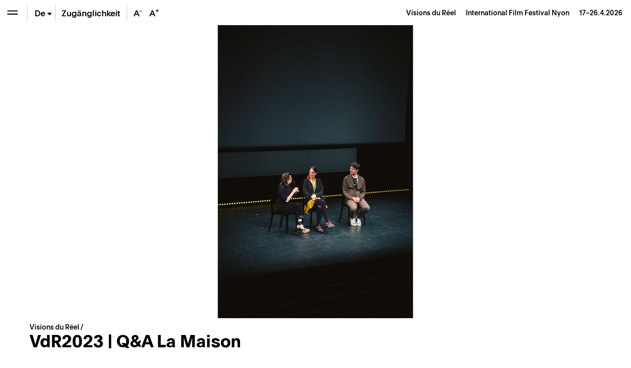

--- FILE ---
content_type: text/html; charset=UTF-8
request_url: https://www.visionsdureel.ch/de/photo-video/2023/vdr2023-qa-la-maison/
body_size: 18647
content:
<!doctype html>
<html lang="de-DE">
<head>
	<meta charset="UTF-8" />
	<meta name="viewport" content="width=device-width, initial-scale=1" />
	<link rel="profile" href="https://gmpg.org/xfn/11" />
	
	<!-- Global site tag (gtag.js) - Google Analytics -->
	<script async src="https://www.googletagmanager.com/gtag/js?id=UA-1654264-4"></script>
	<script>
	  window.dataLayer = window.dataLayer || [];
	  function gtag(){dataLayer.push(arguments);}
	  gtag('js', new Date());

	  gtag('config', 'UA-1654264-4');
	</script>

	
	<meta name='robots' content='index, follow, max-image-preview:large, max-snippet:-1, max-video-preview:-1' />
	<style>img:is([sizes="auto" i], [sizes^="auto," i]) { contain-intrinsic-size: 3000px 1500px }</style>
	
	<!-- This site is optimized with the Yoast SEO plugin v26.6 - https://yoast.com/wordpress/plugins/seo/ -->
	<title>VdR2023 | Q&amp;A La Maison &#8211; Visions du Réel</title>
<link data-rocket-prefetch href="https://www.gstatic.com" rel="dns-prefetch">
<link data-rocket-prefetch href="https://www.google-analytics.com" rel="dns-prefetch">
<link data-rocket-prefetch href="https://www.googletagmanager.com" rel="dns-prefetch">
<link data-rocket-prefetch href="https://www.google.com" rel="dns-prefetch"><link rel="preload" data-rocket-preload as="image" href="https://www.visionsdureel.ch/wp-content/uploads/2023/04/230422-VDR-QA_La_Maison_Follow%C2%A9Nikita-Thevoz_web_01-120x180.jpeg" imagesrcset="https://www.visionsdureel.ch/wp-content/uploads/2023/04/230422-VDR-QA_La_Maison_Follow©Nikita-Thevoz_web_01-120x180.jpeg 120w, https://www.visionsdureel.ch/wp-content/uploads/2023/04/230422-VDR-QA_La_Maison_Follow©Nikita-Thevoz_web_01-320x480.jpeg 320w, https://www.visionsdureel.ch/wp-content/uploads/2023/04/230422-VDR-QA_La_Maison_Follow©Nikita-Thevoz_web_01-480x720.jpeg 480w, https://www.visionsdureel.ch/wp-content/uploads/2023/04/230422-VDR-QA_La_Maison_Follow©Nikita-Thevoz_web_01-160x240.jpeg 160w, https://www.visionsdureel.ch/wp-content/uploads/2023/04/230422-VDR-QA_La_Maison_Follow©Nikita-Thevoz_web_01-240x360.jpeg 240w, https://www.visionsdureel.ch/wp-content/uploads/2023/04/230422-VDR-QA_La_Maison_Follow©Nikita-Thevoz_web_01-720x1080.jpeg 720w, https://www.visionsdureel.ch/wp-content/uploads/2023/04/230422-VDR-QA_La_Maison_Follow©Nikita-Thevoz_web_01-960x1440.jpeg 960w, https://www.visionsdureel.ch/wp-content/uploads/2023/04/230422-VDR-QA_La_Maison_Follow©Nikita-Thevoz_web_01.jpeg 1280w" imagesizes="(max-width: 575px) 100vw, (max-width: 1279px) calc(100vw - 6rem), (-webkit-min-device-pixel-ratio: 1.5) calc(100vh / 1.5), 100vh" fetchpriority="high">
	<link rel="canonical" href="https://www.visionsdureel.ch/photo-video/2023/vdr2023-qa-la-maison/" />
	<meta property="og:locale" content="de_DE" />
	<meta property="og:type" content="article" />
	<meta property="og:title" content="VdR2023 | Q&amp;A La Maison &#8211; Visions du Réel" />
	<meta property="og:url" content="https://www.visionsdureel.ch/de/photo-video/2023/vdr2023-qa-la-maison/" />
	<meta property="og:site_name" content="Visions du Réel" />
	<meta property="article:publisher" content="https://www.facebook.com/visionsdureelfestival" />
	<meta property="og:image" content="https://www.visionsdureel.ch/wp-content/uploads/2023/04/230422-VDR-QA_La_Maison_Follow©Nikita-Thevoz_web_06.jpeg" />
	<meta property="og:image:width" content="1920" />
	<meta property="og:image:height" content="1280" />
	<meta property="og:image:type" content="image/jpeg" />
	<meta name="twitter:card" content="summary_large_image" />
	<meta name="twitter:site" content="@visionsdureel" />
	<script type="application/ld+json" class="yoast-schema-graph">{"@context":"https://schema.org","@graph":[{"@type":"WebPage","@id":"https://www.visionsdureel.ch/de/photo-video/2023/vdr2023-qa-la-maison/","url":"https://www.visionsdureel.ch/de/photo-video/2023/vdr2023-qa-la-maison/","name":"VdR2023 | Q&A La Maison &#8211; Visions du Réel","isPartOf":{"@id":"https://www.visionsdureel.ch/de/#website"},"primaryImageOfPage":{"@id":"https://www.visionsdureel.ch/de/photo-video/2023/vdr2023-qa-la-maison/#primaryimage"},"image":{"@id":"https://www.visionsdureel.ch/de/photo-video/2023/vdr2023-qa-la-maison/#primaryimage"},"thumbnailUrl":"https://www.visionsdureel.ch/wp-content/uploads/2023/04/230422-VDR-QA_La_Maison_Follow©Nikita-Thevoz_web_06.jpeg","datePublished":"2023-04-23T12:16:10+00:00","breadcrumb":{"@id":"https://www.visionsdureel.ch/de/photo-video/2023/vdr2023-qa-la-maison/#breadcrumb"},"inLanguage":"de","potentialAction":[{"@type":"ReadAction","target":["https://www.visionsdureel.ch/de/photo-video/2023/vdr2023-qa-la-maison/"]}]},{"@type":"ImageObject","inLanguage":"de","@id":"https://www.visionsdureel.ch/de/photo-video/2023/vdr2023-qa-la-maison/#primaryimage","url":"https://www.visionsdureel.ch/wp-content/uploads/2023/04/230422-VDR-QA_La_Maison_Follow©Nikita-Thevoz_web_06.jpeg","contentUrl":"https://www.visionsdureel.ch/wp-content/uploads/2023/04/230422-VDR-QA_La_Maison_Follow©Nikita-Thevoz_web_06.jpeg","width":1920,"height":1280},{"@type":"BreadcrumbList","@id":"https://www.visionsdureel.ch/de/photo-video/2023/vdr2023-qa-la-maison/#breadcrumb","itemListElement":[{"@type":"ListItem","position":1,"name":"Visions du Réel","item":"https://www.visionsdureel.ch/de/"},{"@type":"ListItem","position":2,"name":"Photos/Vidéos","item":"https://www.visionsdureel.ch/de/photos-videos/"},{"@type":"ListItem","position":3,"name":"VdR2023 | Q&#038;A La Maison"}]},{"@type":"WebSite","@id":"https://www.visionsdureel.ch/de/#website","url":"https://www.visionsdureel.ch/de/","name":"Visions du Réel","description":"Festival International de Cinema Nyon","publisher":{"@id":"https://www.visionsdureel.ch/de/#organization"},"alternateName":"Festival international de cinéma Nyon","potentialAction":[{"@type":"SearchAction","target":{"@type":"EntryPoint","urlTemplate":"https://www.visionsdureel.ch/de/?s={search_term_string}"},"query-input":{"@type":"PropertyValueSpecification","valueRequired":true,"valueName":"search_term_string"}}],"inLanguage":"de"},{"@type":"Organization","@id":"https://www.visionsdureel.ch/de/#organization","name":"Visions du Réel","alternateName":"Festival international de cinéma Nyon","url":"https://www.visionsdureel.ch/de/","logo":{"@type":"ImageObject","inLanguage":"de","@id":"https://www.visionsdureel.ch/de/#/schema/logo/image/","url":"https://www.visionsdureel.ch/wp-content/uploads/2026/01/VdR26_Logo_site_web.jpg","contentUrl":"https://www.visionsdureel.ch/wp-content/uploads/2026/01/VdR26_Logo_site_web.jpg","width":1920,"height":1080,"caption":"Visions du Réel"},"image":{"@id":"https://www.visionsdureel.ch/de/#/schema/logo/image/"},"sameAs":["https://www.facebook.com/visionsdureelfestival","https://x.com/visionsdureel","https://www.instagram.com/visionsdureel/"]}]}</script>
	<!-- / Yoast SEO plugin. -->


<link rel='dns-prefetch' href='//www.google.com' />
<link rel='stylesheet' id='wp-block-library-css' href='https://www.visionsdureel.ch/wp-includes/css/dist/block-library/style.min.css?ver=6.8.3' media='all' />
<style id='classic-theme-styles-inline-css'>
/*! This file is auto-generated */
.wp-block-button__link{color:#fff;background-color:#32373c;border-radius:9999px;box-shadow:none;text-decoration:none;padding:calc(.667em + 2px) calc(1.333em + 2px);font-size:1.125em}.wp-block-file__button{background:#32373c;color:#fff;text-decoration:none}
</style>
<style id='global-styles-inline-css'>
:root{--wp--preset--aspect-ratio--square: 1;--wp--preset--aspect-ratio--4-3: 4/3;--wp--preset--aspect-ratio--3-4: 3/4;--wp--preset--aspect-ratio--3-2: 3/2;--wp--preset--aspect-ratio--2-3: 2/3;--wp--preset--aspect-ratio--16-9: 16/9;--wp--preset--aspect-ratio--9-16: 9/16;--wp--preset--color--black: #000000;--wp--preset--color--cyan-bluish-gray: #abb8c3;--wp--preset--color--white: #ffffff;--wp--preset--color--pale-pink: #f78da7;--wp--preset--color--vivid-red: #cf2e2e;--wp--preset--color--luminous-vivid-orange: #ff6900;--wp--preset--color--luminous-vivid-amber: #fcb900;--wp--preset--color--light-green-cyan: #7bdcb5;--wp--preset--color--vivid-green-cyan: #00d084;--wp--preset--color--pale-cyan-blue: #8ed1fc;--wp--preset--color--vivid-cyan-blue: #0693e3;--wp--preset--color--vivid-purple: #9b51e0;--wp--preset--color--text: #000000;--wp--preset--color--accent: #E30513;--wp--preset--color--secondary: #009640;--wp--preset--color--tertiary: #0080C8;--wp--preset--color--background: #ffffff;--wp--preset--gradient--vivid-cyan-blue-to-vivid-purple: linear-gradient(135deg,rgba(6,147,227,1) 0%,rgb(155,81,224) 100%);--wp--preset--gradient--light-green-cyan-to-vivid-green-cyan: linear-gradient(135deg,rgb(122,220,180) 0%,rgb(0,208,130) 100%);--wp--preset--gradient--luminous-vivid-amber-to-luminous-vivid-orange: linear-gradient(135deg,rgba(252,185,0,1) 0%,rgba(255,105,0,1) 100%);--wp--preset--gradient--luminous-vivid-orange-to-vivid-red: linear-gradient(135deg,rgba(255,105,0,1) 0%,rgb(207,46,46) 100%);--wp--preset--gradient--very-light-gray-to-cyan-bluish-gray: linear-gradient(135deg,rgb(238,238,238) 0%,rgb(169,184,195) 100%);--wp--preset--gradient--cool-to-warm-spectrum: linear-gradient(135deg,rgb(74,234,220) 0%,rgb(151,120,209) 20%,rgb(207,42,186) 40%,rgb(238,44,130) 60%,rgb(251,105,98) 80%,rgb(254,248,76) 100%);--wp--preset--gradient--blush-light-purple: linear-gradient(135deg,rgb(255,206,236) 0%,rgb(152,150,240) 100%);--wp--preset--gradient--blush-bordeaux: linear-gradient(135deg,rgb(254,205,165) 0%,rgb(254,45,45) 50%,rgb(107,0,62) 100%);--wp--preset--gradient--luminous-dusk: linear-gradient(135deg,rgb(255,203,112) 0%,rgb(199,81,192) 50%,rgb(65,88,208) 100%);--wp--preset--gradient--pale-ocean: linear-gradient(135deg,rgb(255,245,203) 0%,rgb(182,227,212) 50%,rgb(51,167,181) 100%);--wp--preset--gradient--electric-grass: linear-gradient(135deg,rgb(202,248,128) 0%,rgb(113,206,126) 100%);--wp--preset--gradient--midnight: linear-gradient(135deg,rgb(2,3,129) 0%,rgb(40,116,252) 100%);--wp--preset--font-size--small: 20px;--wp--preset--font-size--medium: 20px;--wp--preset--font-size--large: 30px;--wp--preset--font-size--x-large: 42px;--wp--preset--font-size--normal: 24px;--wp--preset--font-size--larger: 40px;--wp--preset--spacing--20: 0.44rem;--wp--preset--spacing--30: 0.67rem;--wp--preset--spacing--40: 1rem;--wp--preset--spacing--50: 1.5rem;--wp--preset--spacing--60: 2.25rem;--wp--preset--spacing--70: 3.38rem;--wp--preset--spacing--80: 5.06rem;--wp--preset--shadow--natural: 6px 6px 9px rgba(0, 0, 0, 0.2);--wp--preset--shadow--deep: 12px 12px 50px rgba(0, 0, 0, 0.4);--wp--preset--shadow--sharp: 6px 6px 0px rgba(0, 0, 0, 0.2);--wp--preset--shadow--outlined: 6px 6px 0px -3px rgba(255, 255, 255, 1), 6px 6px rgba(0, 0, 0, 1);--wp--preset--shadow--crisp: 6px 6px 0px rgba(0, 0, 0, 1);}:where(.is-layout-flex){gap: 0.5em;}:where(.is-layout-grid){gap: 0.5em;}body .is-layout-flex{display: flex;}.is-layout-flex{flex-wrap: wrap;align-items: center;}.is-layout-flex > :is(*, div){margin: 0;}body .is-layout-grid{display: grid;}.is-layout-grid > :is(*, div){margin: 0;}:where(.wp-block-columns.is-layout-flex){gap: 2em;}:where(.wp-block-columns.is-layout-grid){gap: 2em;}:where(.wp-block-post-template.is-layout-flex){gap: 1.25em;}:where(.wp-block-post-template.is-layout-grid){gap: 1.25em;}.has-black-color{color: var(--wp--preset--color--black) !important;}.has-cyan-bluish-gray-color{color: var(--wp--preset--color--cyan-bluish-gray) !important;}.has-white-color{color: var(--wp--preset--color--white) !important;}.has-pale-pink-color{color: var(--wp--preset--color--pale-pink) !important;}.has-vivid-red-color{color: var(--wp--preset--color--vivid-red) !important;}.has-luminous-vivid-orange-color{color: var(--wp--preset--color--luminous-vivid-orange) !important;}.has-luminous-vivid-amber-color{color: var(--wp--preset--color--luminous-vivid-amber) !important;}.has-light-green-cyan-color{color: var(--wp--preset--color--light-green-cyan) !important;}.has-vivid-green-cyan-color{color: var(--wp--preset--color--vivid-green-cyan) !important;}.has-pale-cyan-blue-color{color: var(--wp--preset--color--pale-cyan-blue) !important;}.has-vivid-cyan-blue-color{color: var(--wp--preset--color--vivid-cyan-blue) !important;}.has-vivid-purple-color{color: var(--wp--preset--color--vivid-purple) !important;}.has-black-background-color{background-color: var(--wp--preset--color--black) !important;}.has-cyan-bluish-gray-background-color{background-color: var(--wp--preset--color--cyan-bluish-gray) !important;}.has-white-background-color{background-color: var(--wp--preset--color--white) !important;}.has-pale-pink-background-color{background-color: var(--wp--preset--color--pale-pink) !important;}.has-vivid-red-background-color{background-color: var(--wp--preset--color--vivid-red) !important;}.has-luminous-vivid-orange-background-color{background-color: var(--wp--preset--color--luminous-vivid-orange) !important;}.has-luminous-vivid-amber-background-color{background-color: var(--wp--preset--color--luminous-vivid-amber) !important;}.has-light-green-cyan-background-color{background-color: var(--wp--preset--color--light-green-cyan) !important;}.has-vivid-green-cyan-background-color{background-color: var(--wp--preset--color--vivid-green-cyan) !important;}.has-pale-cyan-blue-background-color{background-color: var(--wp--preset--color--pale-cyan-blue) !important;}.has-vivid-cyan-blue-background-color{background-color: var(--wp--preset--color--vivid-cyan-blue) !important;}.has-vivid-purple-background-color{background-color: var(--wp--preset--color--vivid-purple) !important;}.has-black-border-color{border-color: var(--wp--preset--color--black) !important;}.has-cyan-bluish-gray-border-color{border-color: var(--wp--preset--color--cyan-bluish-gray) !important;}.has-white-border-color{border-color: var(--wp--preset--color--white) !important;}.has-pale-pink-border-color{border-color: var(--wp--preset--color--pale-pink) !important;}.has-vivid-red-border-color{border-color: var(--wp--preset--color--vivid-red) !important;}.has-luminous-vivid-orange-border-color{border-color: var(--wp--preset--color--luminous-vivid-orange) !important;}.has-luminous-vivid-amber-border-color{border-color: var(--wp--preset--color--luminous-vivid-amber) !important;}.has-light-green-cyan-border-color{border-color: var(--wp--preset--color--light-green-cyan) !important;}.has-vivid-green-cyan-border-color{border-color: var(--wp--preset--color--vivid-green-cyan) !important;}.has-pale-cyan-blue-border-color{border-color: var(--wp--preset--color--pale-cyan-blue) !important;}.has-vivid-cyan-blue-border-color{border-color: var(--wp--preset--color--vivid-cyan-blue) !important;}.has-vivid-purple-border-color{border-color: var(--wp--preset--color--vivid-purple) !important;}.has-vivid-cyan-blue-to-vivid-purple-gradient-background{background: var(--wp--preset--gradient--vivid-cyan-blue-to-vivid-purple) !important;}.has-light-green-cyan-to-vivid-green-cyan-gradient-background{background: var(--wp--preset--gradient--light-green-cyan-to-vivid-green-cyan) !important;}.has-luminous-vivid-amber-to-luminous-vivid-orange-gradient-background{background: var(--wp--preset--gradient--luminous-vivid-amber-to-luminous-vivid-orange) !important;}.has-luminous-vivid-orange-to-vivid-red-gradient-background{background: var(--wp--preset--gradient--luminous-vivid-orange-to-vivid-red) !important;}.has-very-light-gray-to-cyan-bluish-gray-gradient-background{background: var(--wp--preset--gradient--very-light-gray-to-cyan-bluish-gray) !important;}.has-cool-to-warm-spectrum-gradient-background{background: var(--wp--preset--gradient--cool-to-warm-spectrum) !important;}.has-blush-light-purple-gradient-background{background: var(--wp--preset--gradient--blush-light-purple) !important;}.has-blush-bordeaux-gradient-background{background: var(--wp--preset--gradient--blush-bordeaux) !important;}.has-luminous-dusk-gradient-background{background: var(--wp--preset--gradient--luminous-dusk) !important;}.has-pale-ocean-gradient-background{background: var(--wp--preset--gradient--pale-ocean) !important;}.has-electric-grass-gradient-background{background: var(--wp--preset--gradient--electric-grass) !important;}.has-midnight-gradient-background{background: var(--wp--preset--gradient--midnight) !important;}.has-small-font-size{font-size: var(--wp--preset--font-size--small) !important;}.has-medium-font-size{font-size: var(--wp--preset--font-size--medium) !important;}.has-large-font-size{font-size: var(--wp--preset--font-size--large) !important;}.has-x-large-font-size{font-size: var(--wp--preset--font-size--x-large) !important;}
:where(.wp-block-post-template.is-layout-flex){gap: 1.25em;}:where(.wp-block-post-template.is-layout-grid){gap: 1.25em;}
:where(.wp-block-columns.is-layout-flex){gap: 2em;}:where(.wp-block-columns.is-layout-grid){gap: 2em;}
:root :where(.wp-block-pullquote){font-size: 1.5em;line-height: 1.6;}
</style>
<link data-minify="1" rel='stylesheet' id='newsletter-form-css' href='https://www.visionsdureel.ch/wp-content/cache/min/1/wp-content/plugins/db-newsletter/assets/css/newsletter-form.css?ver=1768574613' media='all' />
<link data-minify="1" rel='stylesheet' id='tkt-main-css-css' href='https://www.visionsdureel.ch/wp-content/cache/min/1/wp-content/plugins/ticketack/front/build/main.css?ver=1768574613' media='all' />
<link data-minify="1" rel='stylesheet' id='tkt-override-css-css' href='https://www.visionsdureel.ch/wp-content/cache/min/1/wp-content/themes/visionsdureel/tkt_override.css?ver=1768574613' media='all' />
<link data-minify="1" rel='stylesheet' id='bootstrap-icons-css' href='https://www.visionsdureel.ch/wp-content/cache/min/1/wp-content/themes/visionsdureel/assets/vendors/bootstrap-icons/font/bootstrap-icons.css?ver=1768574613' media='all' />
<link data-minify="1" rel='stylesheet' id='vdr-style-css' href='https://www.visionsdureel.ch/wp-content/cache/min/1/wp-content/themes/visionsdureel/style.css?ver=1768574613' media='all' />
<link data-minify="1" rel='stylesheet' id='vdr-style-light-theme-css' href='https://www.visionsdureel.ch/wp-content/cache/min/1/wp-content/themes/visionsdureel/assets/scss/main.css?ver=1768574613' media='all' />
<script src="https://www.visionsdureel.ch/wp-includes/js/jquery/jquery.min.js?ver=3.7.1" id="jquery-core-js"></script>
<script src="https://www.visionsdureel.ch/wp-includes/js/jquery/jquery-migrate.min.js?ver=3.4.1" id="jquery-migrate-js"></script>

<link rel="https://api.w.org/" href="https://www.visionsdureel.ch/de/wp-json/" /><link rel="EditURI" type="application/rsd+xml" title="RSD" href="https://www.visionsdureel.ch/xmlrpc.php?rsd" />
<meta name="generator" content="WordPress 6.8.3" />
<link rel='shortlink' href='https://www.visionsdureel.ch/de/?p=210800' />
<link rel="alternate" title="oEmbed (JSON)" type="application/json+oembed" href="https://www.visionsdureel.ch/de/wp-json/oembed/1.0/embed?url=https%3A%2F%2Fwww.visionsdureel.ch%2Fde%2Fphoto-video%2F2023%2Fvdr2023-qa-la-maison%2F" />
<link rel="alternate" title="oEmbed (XML)" type="text/xml+oembed" href="https://www.visionsdureel.ch/de/wp-json/oembed/1.0/embed?url=https%3A%2F%2Fwww.visionsdureel.ch%2Fde%2Fphoto-video%2F2023%2Fvdr2023-qa-la-maison%2F&#038;format=xml" />
<meta name="generator" content="WPML ver:4.7.4 stt:1,4,3;" />
<link rel="icon" href="https://www.visionsdureel.ch/wp-content/uploads/2026/01/cropped-VdR26_favicon-1-32x32.png" sizes="32x32" />
<link rel="icon" href="https://www.visionsdureel.ch/wp-content/uploads/2026/01/cropped-VdR26_favicon-1-192x192.png" sizes="192x192" />
<link rel="apple-touch-icon" href="https://www.visionsdureel.ch/wp-content/uploads/2026/01/cropped-VdR26_favicon-1-180x180.png" />
<meta name="msapplication-TileImage" content="https://www.visionsdureel.ch/wp-content/uploads/2026/01/cropped-VdR26_favicon-1-270x270.png" />
	
<meta name="generator" content="WP Rocket 3.20.2" data-wpr-features="wpr_minify_concatenate_js wpr_preconnect_external_domains wpr_oci wpr_minify_css wpr_preload_links wpr_desktop" /></head>
<body class="wp-singular photo-video-template-default single single-photo-video postid-210800 wp-custom-logo wp-theme-visionsdureel  lang-de">

<div  id="page" class="site">
	
	<div  id="header-nav" class="sticky-top">
  <div  class="d-flex flex-row">
    
<div class="wrapper-menu d-flex">

    <button class="btn btn-menu  btn-menu-toggle" type="button" aria-expanded="false" aria-label="Ouvrir le menu" style="background-color: transparent" onClick="toggle_menu()">
        <span class="navbar-toggler-icon"></span>
    </button>

    <div class="nav-btn-menu-separator ml-0 ml-sm-1"></div>

        
    
    <div class="btn btn-menu btn-menu-lang-selector " type="button" onClick="this.classList.toggle('overflow-visible');">
        <a href='https://www.visionsdureel.ch/en/photo-video/2023/vdr2023-qa-la-maison/' class='btn-lang '>En</a><span class="btn-lang active">De<span class="bi bi-caret-down-fill"></span></span><a href='https://www.visionsdureel.ch/photo-video/2023/vdr2023-qa-la-maison/' class='btn-lang '>Fr</a>    </div>

    <div class="nav-btn-menu-separator"></div>

            <a class="btn btn-menu d-none d-lg-flex" href="https://www.visionsdureel.ch/de/info/a-propos/accessibilite-et-inclusion/" target="_blank" style="width:auto"><span class="my-auto mx-2">Zugänglichkeit</span></a>

        <div class="nav-btn-menu-separator d-none d-xl-block"></div>
    
    <button class="btn border-0 btn-menu d-none d-xl-block" onClick="typo('-')" data-toggle="tooltip" data-placement="bottom" title="Text verkleinern" style="width:2rem">
        A<sup>-</sup>
    </button>
    <button class="btn border-0 btn-menu d-none d-xl-block" onClick="typo('+')" data-toggle="tooltip" data-placement="bottom" title="Text vergrössern" style="width:2rem">
        A<sup>+</sup>
    </button>
    </div>



    <div id="industry-nav" class="d-none" style="display: none;">

        <div class="nav-btn-menu-separator industry-nav-separator d-none d-lg-block"></div>

        <!-- Mobile Toggle BTN (should always be first) -->
        <button class="d-lg-none btn btn-menu " onclick="document.getElementById('industry-nav').classList.toggle('h-auto')">
            <i class="bi bi-shield-lock"></i>
        </button>

        <!--MY Profil-->
        <a id="myprofil-nav-link" href="https://www.visionsdureel.ch/de/my-profile/" class="btn btn-menu " data-toggle="tooltip" data-placement="bottom" title="My VdR–Industry">
            <i class="bi bi-person-circle"></i>
        </a>

        <!--WHO'S WHO-->
        <a href="https://www.visionsdureel.ch/de/whos-who/" class="btn btn-menu " data-toggle="tooltip" data-placement="bottom" title="Who's Who">
            <i class="bi bi-people-fill"></i>
        </a>

        <!--PROJECTS-->
        <a id="project-nav-link" href="https://www.visionsdureel.ch/de/projects/2025/" class="btn btn-menu  d-none" data-toggle="tooltip" data-placement="bottom" data-user_allowed="INDUSTRY, NETWORKING" title="Projects" style="display: none;">
            <i class="bi bi-easel"></i>
        </a>

                <a
            id="meetings-nav-link"
            href="#"
            class="btn btn-menu  d-none"
            data-toggle="tooltip"
            data-placement="bottom"
            data-opening="2025-03-13T10:00:00+02:00"
            data-user_allowed="INDUSTRY,NETWORKING,PRO"
                        data-link-default="https://www.visionsdureel.ch/de/vdr-industry/my-meetings/"
                                    data-link-industry="https://www.visionsdureel.ch/de/vdr-industry/my-meetings/meetings-industry/"
                                    data-link-networking="https://www.visionsdureel.ch/de/vdr-industry/my-meetings/meetings-networking/"
                                    data-link-pro="https://www.visionsdureel.ch/de/vdr-industry/my-meetings/meetings-pro/"
                        title="On Thursday, March 13th at 10:00 AM you will be able to request for meetings"
            style="display: none;">
            <i class="bi bi-chat-left-text"></i>
            <div id="pending-meetings-container" class="empty">
                <div id="pending-meeting-number"></div>
            </div>
        </a>

        <!--FILM MARKET-->
        
        <a id="film_market-nav-link" href="#" data-opening="2025-03-25T09:00:00+02:00" data-link="/en/film-market-catalogue/2025/" class="btn btn-menu " data-toggle="tooltip" data-placement="bottom" title="On Tuesday, March 25th at 9:00 AM you will be able to access the Film Market Catalogue">
            <i class="bi bi-collection-play"></i>
        </a>

        <a id="myagenda-nav-link" href="https://www.visionsdureel.ch/de/my-agenda/" class="btn btn-menu  d-none" data-toggle="tooltip" data-placement="bottom" data-user_allowed="INDUSTRY,NETWORKING,PRO" title="My Agenda">
            <i class="bi bi-calendar-week"></i>
        </a>

        <div class="nav-btn-menu-separator industry-nav-separator d-none d-lg-block"></div>

        <!-- Nyon Time -->
        <div class="btn btn-menu btn-nyon-time d-none d-lg-flex text-nowrap pointer-none" style="min-width:60px">
            <span>
                <span>Nyon Time</span><br>
                <span id="nyon-time">00:00</span>
            </span>
        </div>



    </div>

    <header id="masthead" class="ml-auto font-size-sm d-flex">
      <div class="text-right pr-2 pr-sm-3 d-flex">
        <div class="my-auto"> <a class="nav-link d-inline-block p-0" href="https://www.visionsdureel.ch/de/"> <span> Visions du Réel </span> <span class="ml-3 d-none d-md-inline-block catchphrase">
          International Film Festival Nyon          </span> </a> <span class="d-block d-sm-inline-block blog_dates ml-3">17–26.4.2026</span> </div>
      </div>
    </header>
  </div>
</div>
	
	<nav id="main-nav" class="d-flex flex-column">

  <nav id="menu-breadcrumb" aria-label="breadcrumb" class="font-size-sm mt-3 mt-md-4">
	
	<ol class="breadcrumb">
		<li class="breadcrumb-item" aria-current="page">
			<a href="https://www.visionsdureel.ch/de/">
				Visions du Réel		   	</a>
		</li>
		<li class="breadcrumb-item">
		</li>
	</ol>
	
</nav>
  <div class="main-nav-content d-flex flex-column">
          <div id='mainmenu-primary' class='section-menu'>
        
            <a href='https://www.visionsdureel.ch/de/news/' class='menu_item  '>News</a>
          

        
            <a href='https://www.visionsdureel.ch/de/programm/ehrengast/kelly-reichardt/' class='menu_item  '>Ehrengästin</a>
          

                      <div id="menu-programme-festival-allemand">

                <a id="btn-tab-programme-festival-allemand" class='menu_item text-truncate' data-toggle='collapse' href='#tab-programme-festival-allemand' role='button' aria-expanded='false' aria-controls='tab-programme-festival-allemand'>
                  Programm                  <span class='arrow'></span></a>

                <div class='collapse pl-3 ' id='tab-programme-festival-allemand' aria-labelledby="btn-tab-programme-festival-allemand" data-parent="#mainmenu-primary">
                  <div class="pb-2"> <a href="https://www.visionsdureel.ch/de/programm/uber/" class="menu_item menu_item_about ">
                      Sektionen                    </a>
                    <div id='menu-150670261' class='section-menu'><a href='https://www.visionsdureel.ch/de/programm/uber/' class='menu_item  '>Sektionen</a><a href='https://www.visionsdureel.ch/de/programm/zeitplan/' class='menu_item  '>Fahrplan 2025</a><a href='https://www.visionsdureel.ch/de/films/2025/' class='menu_item  '>Films</a><a href='https://www.visionsdureel.ch/de/programm/invite-dhonneur/' class='menu_item  '>Ehrengast*gästin</a><a href='https://www.visionsdureel.ch/de/programm/spezialgastgaestin/' class='menu_item  '>Spezialgast*gästin</a><a href='https://www.visionsdureel.ch/de/programm/ateliers/' class='menu_item  '>Ateliers</a><a href='https://www.visionsdureel.ch/de/programm/themenpfad/' class='menu_item  '>Thematische Streifzüge</a><a href='https://www.visionsdureel.ch/de/programm/siegerliste/' class='menu_item  '>Siegerliste</a><a href='https://www.visionsdureel.ch/de/programm/jurys/' class='menu_item  '>Jurys</a></div>                  </div>
                </div>
              </div>
                      

                      <div id="menu-vdr-industry">

                <a id="btn-tab-vdr-industry" class='menu_item text-truncate' data-toggle='collapse' href='#tab-vdr-industry' role='button' aria-expanded='false' aria-controls='tab-vdr-industry'>
                  VdR–Industry                  <span class='arrow'></span></a>

                <div class='collapse pl-3 ' id='tab-vdr-industry' aria-labelledby="btn-tab-vdr-industry" data-parent="#mainmenu-primary">
                  <div class="pb-2"> <a href="https://www.visionsdureel.ch/de/vdr-industry/about/" class="menu_item menu_item_about ">
                      Overview                    </a>
                    <div id='menu-143950930' class='section-menu'><a href='https://www.visionsdureel.ch/de/vdr-industry/about/' class='menu_item  '>VdR–Industry</a><a href='https://www.visionsdureel.ch/de/vdr-industry/prix-rts-soutien-a-la-creation-documentaire/' class='menu_item  '>Prix RTS de soutien à la création documentaire</a><a href='https://www.visionsdureel.ch/de/selection-committees-de/' class='menu_item  '>Selection Committees 2026</a><a href='https://www.visionsdureel.ch/de/vdr-industry/awards/2026/' class='menu_item  '>VdR–Industry Awards 2026</a><a class='menu_item' data-toggle='collapse' href='#tab-160664' role='button' aria-expanded='false' aria-controls='tab-160664'>Projects Presentations <span class='arrow'></span></a><div class='collapse pl-3 ' id='tab-160664' data-parent='#menu-143950930'><a href='https://www.visionsdureel.ch/de/vdr-industry/vdr-pitching/' class='menu_item  '>VdR–Pitching</a><a href='https://www.visionsdureel.ch/de/vdr-industry/vdr-work-in-progress/' class='menu_item  '>VdR–Work in Progress</a></div><a class='menu_item' data-toggle='collapse' href='#tab-166840' role='button' aria-expanded='false' aria-controls='tab-166840'>Lab & Working Sessions <span class='arrow'></span></a><div class='collapse pl-3 ' id='tab-166840' data-parent='#menu-143950930'><a href='https://www.visionsdureel.ch/de/vdr-industry/vdr-rough-cut-lab/' class='menu_item  '>VdR–Rough Cut Lab</a><a href='https://www.visionsdureel.ch/de/vdr-industry/vdr-development-lab/' class='menu_item  '>VdR–Development Lab</a></div><a href='https://www.visionsdureel.ch/de/vdr-industry/vdr-film-market/' class='menu_item  '>VdR–Film Market</a><a href='https://www.visionsdureel.ch/de/vdr-industry/archives/' class='menu_item  '>Industry Archives</a></div>                  </div>
                </div>
              </div>
                      

                      <div id="menu-participation-culturelle-allemand">

                <a id="btn-tab-participation-culturelle-allemand" class='menu_item text-truncate' data-toggle='collapse' href='#tab-participation-culturelle-allemand' role='button' aria-expanded='false' aria-controls='tab-participation-culturelle-allemand'>
                  Publikum & Aktivitäten                  <span class='arrow'></span></a>

                <div class='collapse pl-3 ' id='tab-participation-culturelle-allemand' aria-labelledby="btn-tab-participation-culturelle-allemand" data-parent="#mainmenu-primary">
                  <div class="pb-2"> <a href="https://www.visionsdureel.ch/de/kulturelle-teilhabe/a-propos/" class="menu_item menu_item_about ">
                      Über                    </a>
                    <div id='menu-151047' class='section-menu'><a href='https://www.visionsdureel.ch/de/kulturelle-teilhabe/a-propos/' class='menu_item  '>Über – Publikum & Kulturvermittlung</a><a href='https://www.visionsdureel.ch/de/kulturelle-teilhabe/tout-public/' class='menu_item '>Jedes Publikum</a><div class='collapse pl-3 ' id='tab-166425' data-parent='#menu-151047'><a href='https://www.visionsdureel.ch/de/kulturelle-teilhabe/tout-public/balades-thematiques/' class='menu_item  '>Balades thématiques</a></div><a href='https://www.visionsdureel.ch/de/kulturelle-teilhabe/next-gen/' class='menu_item '>Next Gen (12-26 Jahre)</a><div class='collapse pl-3 ' id='tab-159287' data-parent='#menu-151047'><a href='https://www.visionsdureel.ch/de/kulturelle-teilhabe/next-gen/concours-reflex/' class='menu_item  '>Concours Reflex (12-26 ans)</a><a href='https://www.visionsdureel.ch/de/kulturelle-teilhabe/next-gen/jurys-et-comite/' class='menu_item  '>Jugendjury (16-21 Jahre)</a><a href='https://www.visionsdureel.ch/de/kulturelle-teilhabe/next-gen/new-generation-days-de/' class='menu_item  '>New Generation Days (18-22 Jahre)</a><a href='https://www.visionsdureel.ch/de/kulturelle-teilhabe/next-gen/weekend-de-creation-video/' class='menu_item  '>Video Creation Weekend (13-15 Jahre)</a></div><a href='https://www.visionsdureel.ch/de/kulturelle-teilhabe/enseignant-e-s/' class='menu_item '>Schulen und Universitäten</a><div class='collapse pl-3 ' id='tab-166423' data-parent='#menu-151047'><a href='https://www.visionsdureel.ch/de/kulturelle-teilhabe/enseignant-e-s/new-generation/' class='menu_item  '>New Generation (Akkreditierung)</a><a href='https://www.visionsdureel.ch/de/kulturelle-teilhabe/enseignant-e-s/vdr-at-school/' class='menu_item  '>VdR at School</a><a href='https://www.visionsdureel.ch/de/kulturelle-teilhabe/enseignant-e-s/projections-scolaires/' class='menu_item  '>Vorführungen in Schulen</a></div><a href='https://www.visionsdureel.ch/de/kulturelle-teilhabe/senioren/' class='menu_item '>Senioren</a><div class='collapse pl-3 ' id='tab-159288' data-parent='#menu-151047'><a href='https://www.visionsdureel.ch/de/kulturelle-teilhabe/senioren/rendez-vous-culture/' class='menu_item  '>Rendez-vous culture</a><a href='https://www.visionsdureel.ch/de/kulturelle-teilhabe/senioren/cinesenior/' class='menu_item  '>Ciné-seniors</a></div><a href='https://www.visionsdureel.ch/de/kulturelle-teilhabe/a-propos/vdr-kids/' class='menu_item '>VdR Kids (6-12 Jahre)</a><div class='collapse pl-3 ' id='tab-193613' data-parent='#menu-151047'><a href='https://www.visionsdureel.ch/de/kulturelle-teilhabe/a-propos/vdr-kids/la-lanterne-magique/' class='menu_item  '>La Lanterne Magique</a><a href='https://www.visionsdureel.ch/de/kulturelle-teilhabe/ateliers-danimation/' class='menu_item  '>Ateliers d’animation</a><a href='https://www.visionsdureel.ch/de/kulturelle-teilhabe/ateliers-son/' class='menu_item  '>Ateliers son</a><a href='https://www.visionsdureel.ch/de/kulturelle-teilhabe/ateliers-image-et-mouvement/' class='menu_item  '>Ateliers image et mouvement</a></div><a href='https://www.visionsdureel.ch/de/kulturelle-teilhabe/publics-situation-handicap/' class='menu_item '>Menschen mit Behinderungen</a><div class='collapse pl-3 ' id='tab-167809' data-parent='#menu-151047'><a href='https://www.visionsdureel.ch/de/kulturelle-teilhabe/publics-situation-handicap/audiodeskription/' class='menu_item  '>Audiodeskription</a><a href='https://www.visionsdureel.ch/de/kulturelle-teilhabe/publics-situation-handicap/lecture-de-sous-titres/' class='menu_item  '>Sous-titrage audio</a><a href='https://www.visionsdureel.ch/de/kulturelle-teilhabe/publics-situation-handicap/sous-titres-personnes-malentendantes/' class='menu_item  '>Sous-titrage SME</a><a href='https://www.visionsdureel.ch/de/kulturelle-teilhabe/publics-situation-handicap/relax-vorfuehrung/' class='menu_item  '>Relax Vorfuehrung</a><a href='https://www.visionsdureel.ch/participation-culturelle/publics-situation-handicap/langue-des-signes-francaise/' class='menu_item  '>Langue des signes française</a></div><a href='https://vdratschool.ch/de/' class='menu_item  '>VdR at School</a></div>                  </div>
                </div>
              </div>
                      

                      <div id="menu-infos-on-allemand-2025">

                <a id="btn-tab-infos-on-allemand-2025" class='menu_item text-truncate' data-toggle='collapse' href='#tab-infos-on-allemand-2025' role='button' aria-expanded='false' aria-controls='tab-infos-on-allemand-2025'>
                  Infos                  <span class='arrow'></span></a>

                <div class='collapse pl-3 ' id='tab-infos-on-allemand-2025' aria-labelledby="btn-tab-infos-on-allemand-2025" data-parent="#mainmenu-primary">
                  <div class="pb-2"> <a href="https://www.visionsdureel.ch/de/info/a-propos/" class="menu_item menu_item_about ">
                      Über                    </a>
                    <div id='menu-17531984' class='section-menu'><a href='https://www.visionsdureel.ch/de/info/a-propos/' class='menu_item  '>Info</a><a href='https://www.visionsdureel.ch/de/info/benevoles/' class='menu_item  '>Freiwillige</a><a class='menu_item' data-toggle='collapse' href='#tab-254133' role='button' aria-expanded='false' aria-controls='tab-254133'>Praktische Infos <span class='arrow'></span></a><div class='collapse pl-3 ' id='tab-254133' data-parent='#menu-17531984'><a href='https://www.visionsdureel.ch/de/info/a-propos/billetterie/' class='menu_item  '>Ticketverkauf</a><a href='https://www.visionsdureel.ch/de/info/accreditation/' class='menu_item  '>Akkreditierungen</a><a href='https://www.visionsdureel.ch/de/info/a-propos/lieux-accessibilite/' class='menu_item  '>Veranstaltungsorte und Zugänglichkeit</a><a href='https://www.visionsdureel.ch/de/info/a-propos/accessibilite-et-inclusion/' class='menu_item  '>Zugänglichkeit</a></div><a class='menu_item' data-toggle='collapse' href='#tab-254136' role='button' aria-expanded='false' aria-controls='tab-254136'>Unterstützung <span class='arrow'></span></a><div class='collapse pl-3 ' id='tab-254136' data-parent='#menu-17531984'><a href='https://www.visionsdureel.ch/de/info/partenaires/' class='menu_item  '>Partner</a><a href='https://www.visionsdureel.ch/de/info/cercle-des-mecenes/' class='menu_item  '>Cercle des mécènes</a><a href='https://www.visionsdureel.ch/de/info/les-amies/' class='menu_item  '>Les Ami·e·s</a></div><a href='https://www.visionsdureel.ch/de/online-shop-de/' class='menu_item  '>Online-Shop</a></div>                  </div>
                </div>
              </div>
                      

        
            <a href='https://www.visionsdureel.ch/de/vdr-on-tour/' class='menu_item  '>VdR on Tour</a>
          

        
            <a href='https://vdratschool.ch/de/' class='menu_item  '>VdR at School</a>
          

        
            <a href='https://www.visionsdureel.ch/de/archives/' class='menu_item  '>Archiv</a>
          

        
            <a href='https://www.visionsdureel.ch/photos-videos/2025/' class='menu_item  '>Fotos/Videos</a>
          

        
            <a href='https://www.visionsdureel.ch/de/info/a-propos/accessibilite-et-inclusion/' class='menu_item  d-lg-none'>Zugänglichkeit</a>
          

                      <div id="menu-presse-allemand">

                <a id="btn-tab-presse-allemand" class='menu_item text-truncate' data-toggle='collapse' href='#tab-presse-allemand' role='button' aria-expanded='false' aria-controls='tab-presse-allemand'>
                  Presse                  <span class='arrow'></span></a>

                <div class='collapse pl-3 ' id='tab-presse-allemand' aria-labelledby="btn-tab-presse-allemand" data-parent="#mainmenu-primary">
                  <div class="pb-2"> <a href="https://www.visionsdureel.ch/de/press/uber/" class="menu_item menu_item_about ">
                      Über                    </a>
                    <div id='menu-148969764' class='section-menu'><a href='https://www.visionsdureel.ch/de/press/uber/' class='menu_item  '>Presse</a><a href='https://www.visionsdureel.ch/de/press/medienmitteilungen/' class='menu_item  '>Pressemitteilungen und Rezensionen</a><a href='https://www.visionsdureel.ch/de/press/photos-videos/' class='menu_item  '>Bilder/Videos</a></div>                  </div>
                </div>
              </div>
                      

              </div>
    
    <div>
      <form class="d-flex search-form" action="https://www.visionsdureel.ch/de/">
	<input type="text" name="s" value="" class="form-control search-form-input mr-3" placeholder="Suchen"/>
	<button type="submit" class="btn btn-outline-main search-form-btn">Suchen</button>
</form>    </div>

    <div class="main-nav-colophon pb-3 mt-auto">
      <div class="row mx-0">
        <div class="col-4 mt-3 pl-0">
          <div class="nav-network">
	<div class="font-weight-normal">
				<p class="mb-0 small">#VisionsduReel</p>
	</div>
	<ul class="list-unstyled list-inline mb-0 mt-1">
		<li class="list-inline-item">
			<a href="https://www.instagram.com/visionsdureel/" title="Instagram Visions du Réel">
				<svg xmlns="http://www.w3.org/2000/svg" width="16" height="16" fill="currentColor" class="bi bi-instagram" viewBox="0 0 16 16">
					<path d="M8 0C5.829 0 5.556.01 4.703.048 3.85.088 3.269.222 2.76.42a3.917 3.917 0 0 0-1.417.923A3.927 3.927 0 0 0 .42 2.76C.222 3.268.087 3.85.048 4.7.01 5.555 0 5.827 0 8.001c0 2.172.01 2.444.048 3.297.04.852.174 1.433.372 1.942.205.526.478.972.923 1.417.444.445.89.719 1.416.923.51.198 1.09.333 1.942.372C5.555 15.99 5.827 16 8 16s2.444-.01 3.298-.048c.851-.04 1.434-.174 1.943-.372a3.916 3.916 0 0 0 1.416-.923c.445-.445.718-.891.923-1.417.197-.509.332-1.09.372-1.942C15.99 10.445 16 10.173 16 8s-.01-2.445-.048-3.299c-.04-.851-.175-1.433-.372-1.941a3.926 3.926 0 0 0-.923-1.417A3.911 3.911 0 0 0 13.24.42c-.51-.198-1.092-.333-1.943-.372C10.443.01 10.172 0 7.998 0h.003zm-.717 1.442h.718c2.136 0 2.389.007 3.232.046.78.035 1.204.166 1.486.275.373.145.64.319.92.599.28.28.453.546.598.92.11.281.24.705.275 1.485.039.843.047 1.096.047 3.231s-.008 2.389-.047 3.232c-.035.78-.166 1.203-.275 1.485a2.47 2.47 0 0 1-.599.919c-.28.28-.546.453-.92.598-.28.11-.704.24-1.485.276-.843.038-1.096.047-3.232.047s-2.39-.009-3.233-.047c-.78-.036-1.203-.166-1.485-.276a2.478 2.478 0 0 1-.92-.598 2.48 2.48 0 0 1-.6-.92c-.109-.281-.24-.705-.275-1.485-.038-.843-.046-1.096-.046-3.233 0-2.136.008-2.388.046-3.231.036-.78.166-1.204.276-1.486.145-.373.319-.64.599-.92.28-.28.546-.453.92-.598.282-.11.705-.24 1.485-.276.738-.034 1.024-.044 2.515-.045v.002zm4.988 1.328a.96.96 0 1 0 0 1.92.96.96 0 0 0 0-1.92zm-4.27 1.122a4.109 4.109 0 1 0 0 8.217 4.109 4.109 0 0 0 0-8.217zm0 1.441a2.667 2.667 0 1 1 0 5.334 2.667 2.667 0 0 1 0-5.334z" />
				</svg>
			</a>
		</li>
		<li class="list-inline-item">
			<a href="https://www.linkedin.com/company/1590862" title="LinkedIn Visions du Réel">
				<svg xmlns="http://www.w3.org/2000/svg" width="16" height="16" fill="currentColor" class="bi bi-linkedin" viewBox="0 0 16 16">
					<path d="M0 1.146C0 .513.526 0 1.175 0h13.65C15.474 0 16 .513 16 1.146v13.708c0 .633-.526 1.146-1.175 1.146H1.175C.526 16 0 15.487 0 14.854zm4.943 12.248V6.169H2.542v7.225zm-1.2-8.212c.837 0 1.358-.554 1.358-1.248-.015-.709-.52-1.248-1.342-1.248S2.4 3.226 2.4 3.934c0 .694.521 1.248 1.327 1.248zm4.908 8.212V9.359c0-.216.016-.432.08-.586.173-.431.568-.878 1.232-.878.869 0 1.216.662 1.216 1.634v3.865h2.401V9.25c0-2.22-1.184-3.252-2.764-3.252-1.274 0-1.845.7-2.165 1.193v.025h-.016l.016-.025V6.169h-2.4c.03.678 0 7.225 0 7.225z" />
				</svg>
			</a>
		</li>
		<li class="list-inline-item">
			<a href="https://www.facebook.com/visionsdureelfestival" title="Facebook Visions du Réel">
				<svg xmlns="http://www.w3.org/2000/svg" width="21" height="21" fill="currentColor" class="bi bi-facebook" viewBox="0 0 16 16">
					<path d="M16 8.049c0-4.446-3.582-8.05-8-8.05C3.58 0-.002 3.603-.002 8.05c0 4.017 2.926 7.347 6.75 7.951v-5.625h-2.03V8.05H6.75V6.275c0-2.017 1.195-3.131 3.022-3.131.876 0 1.791.157 1.791.157v1.98h-1.009c-.993 0-1.303.621-1.303 1.258v1.51h2.218l-.354 2.326H9.25V16c3.824-.604 6.75-3.934 6.75-7.951z" />
				</svg>
			</a>
		</li>
		<li class="list-inline-item">
			<a href="https://www.youtube.com/user/visionsdureel" title="Youtube Visions du Réel">
				<svg xmlns="http://www.w3.org/2000/svg" width="16" height="16" fill="currentColor" class="bi bi-youtube" viewBox="0 0 16 16">
					<path d="M8.051 1.999h.089c.822.003 4.987.033 6.11.335a2.01 2.01 0 0 1 1.415 1.42c.101.38.172.883.22 1.402l.01.104.022.26.008.104c.065.914.073 1.77.074 1.957v.075c-.001.194-.01 1.108-.082 2.06l-.008.105-.009.104c-.05.572-.124 1.14-.235 1.558a2.007 2.007 0 0 1-1.415 1.42c-1.16.312-5.569.334-6.18.335h-.142c-.309 0-1.587-.006-2.927-.052l-.17-.006-.087-.004-.171-.007-.171-.007c-1.11-.049-2.167-.128-2.654-.26a2.007 2.007 0 0 1-1.415-1.419c-.111-.417-.185-.986-.235-1.558L.09 9.82l-.008-.104A31.4 31.4 0 0 1 0 7.68v-.122C.002 7.343.01 6.6.064 5.78l.007-.103.003-.052.008-.104.022-.26.01-.104c.048-.519.119-1.023.22-1.402a2.007 2.007 0 0 1 1.415-1.42c.487-.13 1.544-.21 2.654-.26l.17-.007.172-.006.086-.003.171-.007A99.788 99.788 0 0 1 7.858 2h.193zM6.4 5.209v4.818l4.157-2.408L6.4 5.209z" />
				</svg>
			</a>
		</li>
	</ul>
</div>        </div>
        <div class="col-4 font-size-sm mt-3">

                      <a href="https://www.visionsdureel.ch/de/press/uber/">
              Presse            </a><br>
          
                      <a href="https://www.visionsdureel.ch/de/info/partenaires/">
              Partner            </a><br>
          
          
                      <a href="https://www.visionsdureel.ch/de/archives/">
              Archiv            </a>
          
        </div>

        <div class="col-4 font-size-sm mt-3">

                      <a href="https://www.visionsdureel.ch/de/info/kontakt/">
              Contact            </a>
            <br>
          
                      <a href="https://www.visionsdureel.ch/de/newsletter/">
              Newsletter            </a>
            <br>
          
        </div>
      </div>
    </div>

  </div>
</nav>

<script>
  var programmeItems = ["menu-item-164466", "menu-item-166547", "menu-item-166550"];
  var festivalItems = ["menu-item-164459", "menu-item-167759", "menu-item-167762"];
  for (let programmeItem of programmeItems) {
    programmeItem = document.getElementById(programmeItem);
    if (programmeItem) {
      if (programmeItem.classList.contains("current-menu-item")) {
        for (let festivalItem of festivalItems) {
          festivalItem = document.getElementById(festivalItem);
          if (festivalItem) festivalItem.classList.remove("current-menu-item");
        }
      }
    }
  }
</script>	
	
	<div  id="content" class="px-1 px-sm-2 px-md-5 content-wrapper pb-5">
        
<div  id="primary" class="content-area">

	<main id="main" class="site-main">
		<article>
			<header id="article-header">

				
					<div class="d-flex flex-column responsive-header-h">

						<div id="full-slider" class="carousel carousel-fade slide article-header-media-wrapper" data-ride="carousel" data-interval="2900" data-pause="false">
							<div class="image-box">
								<div class="carousel-inner image-box" role="listbox">
									
										<div class="carousel-item active image-box">
											<div class="image-box ratio-to-lg ratio-16x9">
												<div class="contain-to-lg ">
													<img width="120" height="180" src="https://www.visionsdureel.ch/wp-content/uploads/2023/04/230422-VDR-QA_La_Maison_Follow©Nikita-Thevoz_web_01-120x180.jpeg" class="img-contain" alt="" sizes="(max-width: 575px) 100vw, (max-width: 1279px) calc(100vw - 6rem), (-webkit-min-device-pixel-ratio: 1.5) calc(100vh / 1.5), 100vh" decoding="async" srcset="https://www.visionsdureel.ch/wp-content/uploads/2023/04/230422-VDR-QA_La_Maison_Follow©Nikita-Thevoz_web_01-120x180.jpeg 120w, https://www.visionsdureel.ch/wp-content/uploads/2023/04/230422-VDR-QA_La_Maison_Follow©Nikita-Thevoz_web_01-320x480.jpeg 320w, https://www.visionsdureel.ch/wp-content/uploads/2023/04/230422-VDR-QA_La_Maison_Follow©Nikita-Thevoz_web_01-480x720.jpeg 480w, https://www.visionsdureel.ch/wp-content/uploads/2023/04/230422-VDR-QA_La_Maison_Follow©Nikita-Thevoz_web_01-160x240.jpeg 160w, https://www.visionsdureel.ch/wp-content/uploads/2023/04/230422-VDR-QA_La_Maison_Follow©Nikita-Thevoz_web_01-240x360.jpeg 240w, https://www.visionsdureel.ch/wp-content/uploads/2023/04/230422-VDR-QA_La_Maison_Follow©Nikita-Thevoz_web_01-720x1080.jpeg 720w, https://www.visionsdureel.ch/wp-content/uploads/2023/04/230422-VDR-QA_La_Maison_Follow©Nikita-Thevoz_web_01-960x1440.jpeg 960w, https://www.visionsdureel.ch/wp-content/uploads/2023/04/230422-VDR-QA_La_Maison_Follow©Nikita-Thevoz_web_01.jpeg 1280w" />												</div>
											</div>
										</div>
									
										<div class="carousel-item  image-box">
											<div class="image-box ratio-to-lg ratio-16x9">
												<div class="contain-to-lg ">
													<img width="120" height="180" src="https://www.visionsdureel.ch/wp-content/uploads/2023/04/230422-VDR-QA_La_Maison_Follow©Nikita-Thevoz_web_03-120x180.jpeg" class="img-contain" alt="" sizes="(max-width: 575px) 100vw, (max-width: 1279px) calc(100vw - 6rem), (-webkit-min-device-pixel-ratio: 1.5) calc(100vh / 1.5), 100vh" decoding="async" srcset="https://www.visionsdureel.ch/wp-content/uploads/2023/04/230422-VDR-QA_La_Maison_Follow©Nikita-Thevoz_web_03-120x180.jpeg 120w, https://www.visionsdureel.ch/wp-content/uploads/2023/04/230422-VDR-QA_La_Maison_Follow©Nikita-Thevoz_web_03-320x480.jpeg 320w, https://www.visionsdureel.ch/wp-content/uploads/2023/04/230422-VDR-QA_La_Maison_Follow©Nikita-Thevoz_web_03-480x720.jpeg 480w, https://www.visionsdureel.ch/wp-content/uploads/2023/04/230422-VDR-QA_La_Maison_Follow©Nikita-Thevoz_web_03-160x240.jpeg 160w, https://www.visionsdureel.ch/wp-content/uploads/2023/04/230422-VDR-QA_La_Maison_Follow©Nikita-Thevoz_web_03-240x360.jpeg 240w, https://www.visionsdureel.ch/wp-content/uploads/2023/04/230422-VDR-QA_La_Maison_Follow©Nikita-Thevoz_web_03-720x1080.jpeg 720w, https://www.visionsdureel.ch/wp-content/uploads/2023/04/230422-VDR-QA_La_Maison_Follow©Nikita-Thevoz_web_03-960x1440.jpeg 960w, https://www.visionsdureel.ch/wp-content/uploads/2023/04/230422-VDR-QA_La_Maison_Follow©Nikita-Thevoz_web_03.jpeg 1280w" />												</div>
											</div>
										</div>
									
										<div class="carousel-item  image-box">
											<div class="image-box ratio-to-lg ratio-16x9">
												<div class="contain-to-lg ">
													<img width="120" height="180" src="https://www.visionsdureel.ch/wp-content/uploads/2023/04/230422-VDR-QA_La_Maison_Follow©Nikita-Thevoz_web_04-120x180.jpeg" class="img-contain" alt="" sizes="(max-width: 575px) 100vw, (max-width: 1279px) calc(100vw - 6rem), (-webkit-min-device-pixel-ratio: 1.5) calc(100vh / 1.5), 100vh" decoding="async" srcset="https://www.visionsdureel.ch/wp-content/uploads/2023/04/230422-VDR-QA_La_Maison_Follow©Nikita-Thevoz_web_04-120x180.jpeg 120w, https://www.visionsdureel.ch/wp-content/uploads/2023/04/230422-VDR-QA_La_Maison_Follow©Nikita-Thevoz_web_04-320x480.jpeg 320w, https://www.visionsdureel.ch/wp-content/uploads/2023/04/230422-VDR-QA_La_Maison_Follow©Nikita-Thevoz_web_04-480x720.jpeg 480w, https://www.visionsdureel.ch/wp-content/uploads/2023/04/230422-VDR-QA_La_Maison_Follow©Nikita-Thevoz_web_04-160x240.jpeg 160w, https://www.visionsdureel.ch/wp-content/uploads/2023/04/230422-VDR-QA_La_Maison_Follow©Nikita-Thevoz_web_04-240x360.jpeg 240w, https://www.visionsdureel.ch/wp-content/uploads/2023/04/230422-VDR-QA_La_Maison_Follow©Nikita-Thevoz_web_04-720x1080.jpeg 720w, https://www.visionsdureel.ch/wp-content/uploads/2023/04/230422-VDR-QA_La_Maison_Follow©Nikita-Thevoz_web_04-960x1440.jpeg 960w, https://www.visionsdureel.ch/wp-content/uploads/2023/04/230422-VDR-QA_La_Maison_Follow©Nikita-Thevoz_web_04.jpeg 1280w" />												</div>
											</div>
										</div>
									
										<div class="carousel-item  image-box">
											<div class="image-box ratio-to-lg ratio-16x9">
												<div class="contain-to-lg ">
													<img width="270" height="180" src="https://www.visionsdureel.ch/wp-content/uploads/2023/04/230422-VDR-QA_La_Maison_Follow©Nikita-Thevoz_web_06-270x180.jpeg" class="img-contain" alt="" sizes="(max-width: 575px) 100vw, (max-width: 1279px) calc(100vw - 6rem), (-webkit-min-device-pixel-ratio: 1.5) calc(100vh / 1280 * 1920 / 1.5), calc(100vh / 1280 * 1920)" decoding="async" srcset="https://www.visionsdureel.ch/wp-content/uploads/2023/04/230422-VDR-QA_La_Maison_Follow©Nikita-Thevoz_web_06-270x180.jpeg 270w, https://www.visionsdureel.ch/wp-content/uploads/2023/04/230422-VDR-QA_La_Maison_Follow©Nikita-Thevoz_web_06-720x480.jpeg 720w, https://www.visionsdureel.ch/wp-content/uploads/2023/04/230422-VDR-QA_La_Maison_Follow©Nikita-Thevoz_web_06-1080x720.jpeg 1080w, https://www.visionsdureel.ch/wp-content/uploads/2023/04/230422-VDR-QA_La_Maison_Follow©Nikita-Thevoz_web_06-360x240.jpeg 360w, https://www.visionsdureel.ch/wp-content/uploads/2023/04/230422-VDR-QA_La_Maison_Follow©Nikita-Thevoz_web_06-540x360.jpeg 540w, https://www.visionsdureel.ch/wp-content/uploads/2023/04/230422-VDR-QA_La_Maison_Follow©Nikita-Thevoz_web_06-1620x1080.jpeg 1620w, https://www.visionsdureel.ch/wp-content/uploads/2023/04/230422-VDR-QA_La_Maison_Follow©Nikita-Thevoz_web_06.jpeg 1920w" />												</div>
											</div>
										</div>
									
										<div class="carousel-item  image-box">
											<div class="image-box ratio-to-lg ratio-16x9">
												<div class="contain-to-lg ">
													<img width="120" height="180" src="https://www.visionsdureel.ch/wp-content/uploads/2023/04/230422-VDR-QA_La_Maison_Follow©Nikita-Thevoz_web_07-120x180.jpeg" class="img-contain" alt="" sizes="(max-width: 575px) 100vw, (max-width: 1279px) calc(100vw - 6rem), (-webkit-min-device-pixel-ratio: 1.5) calc(100vh / 1.5), 100vh" decoding="async" srcset="https://www.visionsdureel.ch/wp-content/uploads/2023/04/230422-VDR-QA_La_Maison_Follow©Nikita-Thevoz_web_07-120x180.jpeg 120w, https://www.visionsdureel.ch/wp-content/uploads/2023/04/230422-VDR-QA_La_Maison_Follow©Nikita-Thevoz_web_07-320x480.jpeg 320w, https://www.visionsdureel.ch/wp-content/uploads/2023/04/230422-VDR-QA_La_Maison_Follow©Nikita-Thevoz_web_07-480x720.jpeg 480w, https://www.visionsdureel.ch/wp-content/uploads/2023/04/230422-VDR-QA_La_Maison_Follow©Nikita-Thevoz_web_07-160x240.jpeg 160w, https://www.visionsdureel.ch/wp-content/uploads/2023/04/230422-VDR-QA_La_Maison_Follow©Nikita-Thevoz_web_07-240x360.jpeg 240w, https://www.visionsdureel.ch/wp-content/uploads/2023/04/230422-VDR-QA_La_Maison_Follow©Nikita-Thevoz_web_07-720x1080.jpeg 720w, https://www.visionsdureel.ch/wp-content/uploads/2023/04/230422-VDR-QA_La_Maison_Follow©Nikita-Thevoz_web_07-960x1440.jpeg 960w, https://www.visionsdureel.ch/wp-content/uploads/2023/04/230422-VDR-QA_La_Maison_Follow©Nikita-Thevoz_web_07.jpeg 1280w" />												</div>
											</div>
										</div>
																	</div>
								<a class="d-none d-md-flex carousel-control-prev" href="#full-slider" role="button" data-slide="prev">
									<span aria-hidden="true">←</span>
									<span class="sr-only"></span>
								</a>
								<a class="d-none d-md-flex carousel-control-next" href="#full-slider" role="button" data-slide="next">
									<span aria-hidden="true">→</span>
									<span class="sr-only"></span>
								</a>
							</div>
						</div>


						<div class="my-2">
												
								<div  class="container-fluid">
									<div class="row">
										<div class="col-12">

											  <nav aria-label="breadcrumb" class="font-size-sm">
    <ol class="breadcrumb">
                <li class="breadcrumb-item">
                          <a href="https://www.visionsdureel.ch/de/"> Visions du&nbsp;Réel </a>
                      </li>
            <li class="breadcrumb-item">&nbsp;</li>
    </ol>
  </nav>

											<h1><strong>VdR2023 | Q&#038;A La Maison</strong></h1>

										</div>
									</div>
								</div>

								</div>
							</div>

			</header>

			<div id="article-content">
				<div class="container-fluid">
					<div class="row">
						
							<div class="col-12">

								<div class="thumb-tags">

																			<a href="https://www.visionsdureel.ch/de/photos-videos/2023/?photo-video-tag=discussions" class="btn btn-outline-primary btn-sm text-main mr-1 mb-1 ">Discussions</a>

																			<a href="https://www.visionsdureel.ch/de/photos-videos/2023/?photo-video-tag=photo" class="btn btn-outline-primary btn-sm text-main mr-1 mb-1 ">Photo</a>

																			<a href="https://www.visionsdureel.ch/de/photos-videos/2023/?photo-video-tag=qa" class="btn btn-outline-primary btn-sm text-main mr-1 mb-1 ">Q&amp;A</a>

																	</div>

								
							</div>
											</div>

											<div class="mt-3">
							<div class="row">
								<div class="col-12">
																			<div data-target="#full-slider" data-slide-to="0" class="mr-2 mb-2 float-left carousel-controler">

											<img width="120" height="180" src="https://www.visionsdureel.ch/wp-content/uploads/2023/04/230422-VDR-QA_La_Maison_Follow©Nikita-Thevoz_web_01-120x180.jpeg" class="attachment-thumbnail size-thumbnail" alt="" sizes="(max-width: 575px) 100vw, (max-width: 1279px) calc(100vw - 6rem), (-webkit-min-device-pixel-ratio: 1.5) calc(100vh / 1.5), 100vh" decoding="async" srcset="https://www.visionsdureel.ch/wp-content/uploads/2023/04/230422-VDR-QA_La_Maison_Follow©Nikita-Thevoz_web_01-120x180.jpeg 120w, https://www.visionsdureel.ch/wp-content/uploads/2023/04/230422-VDR-QA_La_Maison_Follow©Nikita-Thevoz_web_01-320x480.jpeg 320w, https://www.visionsdureel.ch/wp-content/uploads/2023/04/230422-VDR-QA_La_Maison_Follow©Nikita-Thevoz_web_01-480x720.jpeg 480w, https://www.visionsdureel.ch/wp-content/uploads/2023/04/230422-VDR-QA_La_Maison_Follow©Nikita-Thevoz_web_01-160x240.jpeg 160w, https://www.visionsdureel.ch/wp-content/uploads/2023/04/230422-VDR-QA_La_Maison_Follow©Nikita-Thevoz_web_01-240x360.jpeg 240w, https://www.visionsdureel.ch/wp-content/uploads/2023/04/230422-VDR-QA_La_Maison_Follow©Nikita-Thevoz_web_01-720x1080.jpeg 720w, https://www.visionsdureel.ch/wp-content/uploads/2023/04/230422-VDR-QA_La_Maison_Follow©Nikita-Thevoz_web_01-960x1440.jpeg 960w, https://www.visionsdureel.ch/wp-content/uploads/2023/04/230422-VDR-QA_La_Maison_Follow©Nikita-Thevoz_web_01.jpeg 1280w" />										</div>
																			<div data-target="#full-slider" data-slide-to="1" class="mr-2 mb-2 float-left carousel-controler">

											<img width="120" height="180" src="https://www.visionsdureel.ch/wp-content/uploads/2023/04/230422-VDR-QA_La_Maison_Follow©Nikita-Thevoz_web_03-120x180.jpeg" class="attachment-thumbnail size-thumbnail" alt="" sizes="(max-width: 575px) 100vw, (max-width: 1279px) calc(100vw - 6rem), (-webkit-min-device-pixel-ratio: 1.5) calc(100vh / 1.5), 100vh" decoding="async" srcset="https://www.visionsdureel.ch/wp-content/uploads/2023/04/230422-VDR-QA_La_Maison_Follow©Nikita-Thevoz_web_03-120x180.jpeg 120w, https://www.visionsdureel.ch/wp-content/uploads/2023/04/230422-VDR-QA_La_Maison_Follow©Nikita-Thevoz_web_03-320x480.jpeg 320w, https://www.visionsdureel.ch/wp-content/uploads/2023/04/230422-VDR-QA_La_Maison_Follow©Nikita-Thevoz_web_03-480x720.jpeg 480w, https://www.visionsdureel.ch/wp-content/uploads/2023/04/230422-VDR-QA_La_Maison_Follow©Nikita-Thevoz_web_03-160x240.jpeg 160w, https://www.visionsdureel.ch/wp-content/uploads/2023/04/230422-VDR-QA_La_Maison_Follow©Nikita-Thevoz_web_03-240x360.jpeg 240w, https://www.visionsdureel.ch/wp-content/uploads/2023/04/230422-VDR-QA_La_Maison_Follow©Nikita-Thevoz_web_03-720x1080.jpeg 720w, https://www.visionsdureel.ch/wp-content/uploads/2023/04/230422-VDR-QA_La_Maison_Follow©Nikita-Thevoz_web_03-960x1440.jpeg 960w, https://www.visionsdureel.ch/wp-content/uploads/2023/04/230422-VDR-QA_La_Maison_Follow©Nikita-Thevoz_web_03.jpeg 1280w" />										</div>
																			<div data-target="#full-slider" data-slide-to="2" class="mr-2 mb-2 float-left carousel-controler">

											<img width="120" height="180" src="https://www.visionsdureel.ch/wp-content/uploads/2023/04/230422-VDR-QA_La_Maison_Follow©Nikita-Thevoz_web_04-120x180.jpeg" class="attachment-thumbnail size-thumbnail" alt="" sizes="(max-width: 575px) 100vw, (max-width: 1279px) calc(100vw - 6rem), (-webkit-min-device-pixel-ratio: 1.5) calc(100vh / 1.5), 100vh" decoding="async" srcset="https://www.visionsdureel.ch/wp-content/uploads/2023/04/230422-VDR-QA_La_Maison_Follow©Nikita-Thevoz_web_04-120x180.jpeg 120w, https://www.visionsdureel.ch/wp-content/uploads/2023/04/230422-VDR-QA_La_Maison_Follow©Nikita-Thevoz_web_04-320x480.jpeg 320w, https://www.visionsdureel.ch/wp-content/uploads/2023/04/230422-VDR-QA_La_Maison_Follow©Nikita-Thevoz_web_04-480x720.jpeg 480w, https://www.visionsdureel.ch/wp-content/uploads/2023/04/230422-VDR-QA_La_Maison_Follow©Nikita-Thevoz_web_04-160x240.jpeg 160w, https://www.visionsdureel.ch/wp-content/uploads/2023/04/230422-VDR-QA_La_Maison_Follow©Nikita-Thevoz_web_04-240x360.jpeg 240w, https://www.visionsdureel.ch/wp-content/uploads/2023/04/230422-VDR-QA_La_Maison_Follow©Nikita-Thevoz_web_04-720x1080.jpeg 720w, https://www.visionsdureel.ch/wp-content/uploads/2023/04/230422-VDR-QA_La_Maison_Follow©Nikita-Thevoz_web_04-960x1440.jpeg 960w, https://www.visionsdureel.ch/wp-content/uploads/2023/04/230422-VDR-QA_La_Maison_Follow©Nikita-Thevoz_web_04.jpeg 1280w" />										</div>
																			<div data-target="#full-slider" data-slide-to="3" class="mr-2 mb-2 float-left carousel-controler">

											<img width="270" height="180" src="https://www.visionsdureel.ch/wp-content/uploads/2023/04/230422-VDR-QA_La_Maison_Follow©Nikita-Thevoz_web_06-270x180.jpeg" class="attachment-thumbnail size-thumbnail" alt="" sizes="(max-width: 575px) 100vw, (max-width: 1279px) calc(100vw - 6rem), (-webkit-min-device-pixel-ratio: 1.5) calc(100vh / 1280 * 1920 / 1.5), calc(100vh / 1280 * 1920)" decoding="async" srcset="https://www.visionsdureel.ch/wp-content/uploads/2023/04/230422-VDR-QA_La_Maison_Follow©Nikita-Thevoz_web_06-270x180.jpeg 270w, https://www.visionsdureel.ch/wp-content/uploads/2023/04/230422-VDR-QA_La_Maison_Follow©Nikita-Thevoz_web_06-720x480.jpeg 720w, https://www.visionsdureel.ch/wp-content/uploads/2023/04/230422-VDR-QA_La_Maison_Follow©Nikita-Thevoz_web_06-1080x720.jpeg 1080w, https://www.visionsdureel.ch/wp-content/uploads/2023/04/230422-VDR-QA_La_Maison_Follow©Nikita-Thevoz_web_06-360x240.jpeg 360w, https://www.visionsdureel.ch/wp-content/uploads/2023/04/230422-VDR-QA_La_Maison_Follow©Nikita-Thevoz_web_06-540x360.jpeg 540w, https://www.visionsdureel.ch/wp-content/uploads/2023/04/230422-VDR-QA_La_Maison_Follow©Nikita-Thevoz_web_06-1620x1080.jpeg 1620w, https://www.visionsdureel.ch/wp-content/uploads/2023/04/230422-VDR-QA_La_Maison_Follow©Nikita-Thevoz_web_06.jpeg 1920w" />										</div>
																			<div data-target="#full-slider" data-slide-to="4" class="mr-2 mb-2 float-left carousel-controler">

											<img width="120" height="180" src="https://www.visionsdureel.ch/wp-content/uploads/2023/04/230422-VDR-QA_La_Maison_Follow©Nikita-Thevoz_web_07-120x180.jpeg" class="attachment-thumbnail size-thumbnail" alt="" sizes="(max-width: 575px) 100vw, (max-width: 1279px) calc(100vw - 6rem), (-webkit-min-device-pixel-ratio: 1.5) calc(100vh / 1.5), 100vh" decoding="async" srcset="https://www.visionsdureel.ch/wp-content/uploads/2023/04/230422-VDR-QA_La_Maison_Follow©Nikita-Thevoz_web_07-120x180.jpeg 120w, https://www.visionsdureel.ch/wp-content/uploads/2023/04/230422-VDR-QA_La_Maison_Follow©Nikita-Thevoz_web_07-320x480.jpeg 320w, https://www.visionsdureel.ch/wp-content/uploads/2023/04/230422-VDR-QA_La_Maison_Follow©Nikita-Thevoz_web_07-480x720.jpeg 480w, https://www.visionsdureel.ch/wp-content/uploads/2023/04/230422-VDR-QA_La_Maison_Follow©Nikita-Thevoz_web_07-160x240.jpeg 160w, https://www.visionsdureel.ch/wp-content/uploads/2023/04/230422-VDR-QA_La_Maison_Follow©Nikita-Thevoz_web_07-240x360.jpeg 240w, https://www.visionsdureel.ch/wp-content/uploads/2023/04/230422-VDR-QA_La_Maison_Follow©Nikita-Thevoz_web_07-720x1080.jpeg 720w, https://www.visionsdureel.ch/wp-content/uploads/2023/04/230422-VDR-QA_La_Maison_Follow©Nikita-Thevoz_web_07-960x1440.jpeg 960w, https://www.visionsdureel.ch/wp-content/uploads/2023/04/230422-VDR-QA_La_Maison_Follow©Nikita-Thevoz_web_07.jpeg 1280w" />										</div>
																	</div>
							</div>
						</div>
					
				</div>
			</div>

		</article>
	</main><!-- .site-main -->
</div><!-- .content-area -->

</div>
<!-- #content -->
<footer  id="colophon" class="site-footer content-wrapper pt-3 mt-md-3 font-size-sm px-1 px-sm-2 px-md-5">

  <div class="container-fluid">
    <div class="footer-columns">
      <div>
        <div class="widget-bottom">			<div class="textwidget"><p>Général : <a href="tel:+41223654455" target="_blank" rel="noreferrer noopener">+41 22 365 44 55</a><br />
<a href="mailto:contact@visionsdureel.ch" target="_blank" rel="noreferrer noopener">contact@visionsdureel.ch</a></p>
</div>
		</div>      </div>
      <div>
        <div class="widget-bottom">			<div class="textwidget"><p>Programme : <a href="tel:+41223654457" target="_blank" rel="noreferrer noopener">+41 22 365 44 57</a><br />
<a href="mailto:programme@visionsdureel.ch" target="_blank" rel="noreferrer noopener">programme@visionsdureel.ch</a></p>
</div>
		</div>      </div>
      <div>
        <div class="widget-bottom">			<div class="textwidget"><p>Industry : <a href="tel:+41223654453" target="_blank" rel="noreferrer noopener">+41 22 365 44 53</a><br />
<a href="mailto:industry@visionsdureel.ch" target="_blank" rel="noreferrer noopener">industry@visionsdureel.ch</a></p>
</div>
		</div>      </div>
      <div>
        <a href="https://www.visionsdureel.ch/de/info/kontakt/">Contact</a><br>
                  <a href="https://www.visionsdureel.ch/de/newsletter/">Newsletter</a><br>
              </div>
      <div>
        <a href="https://www.visionsdureel.ch/de/press/uber/">Presse</a><br>
        <a href="https://www.visionsdureel.ch/de/info/partenaires/">Partner</a><br>
        <a href="https://www.visionsdureel.ch/de/info/accreditation/">Akkreditierungen</a>
      </div>
      <div>
        <div class="widget-bottom">
<p>Visions du Réel<br/>Place du Marché 2<br/>CH–1260 Nyon</p>
</div>      </div>
      <div>
        <div class="nav-network">
	<div class="font-weight-normal">
				<p class="mb-0 small">#VisionsduReel</p>
	</div>
	<ul class="list-unstyled list-inline mb-0 mt-1">
		<li class="list-inline-item">
			<a href="https://www.instagram.com/visionsdureel/" title="Instagram Visions du Réel">
				<svg xmlns="http://www.w3.org/2000/svg" width="16" height="16" fill="currentColor" class="bi bi-instagram" viewBox="0 0 16 16">
					<path d="M8 0C5.829 0 5.556.01 4.703.048 3.85.088 3.269.222 2.76.42a3.917 3.917 0 0 0-1.417.923A3.927 3.927 0 0 0 .42 2.76C.222 3.268.087 3.85.048 4.7.01 5.555 0 5.827 0 8.001c0 2.172.01 2.444.048 3.297.04.852.174 1.433.372 1.942.205.526.478.972.923 1.417.444.445.89.719 1.416.923.51.198 1.09.333 1.942.372C5.555 15.99 5.827 16 8 16s2.444-.01 3.298-.048c.851-.04 1.434-.174 1.943-.372a3.916 3.916 0 0 0 1.416-.923c.445-.445.718-.891.923-1.417.197-.509.332-1.09.372-1.942C15.99 10.445 16 10.173 16 8s-.01-2.445-.048-3.299c-.04-.851-.175-1.433-.372-1.941a3.926 3.926 0 0 0-.923-1.417A3.911 3.911 0 0 0 13.24.42c-.51-.198-1.092-.333-1.943-.372C10.443.01 10.172 0 7.998 0h.003zm-.717 1.442h.718c2.136 0 2.389.007 3.232.046.78.035 1.204.166 1.486.275.373.145.64.319.92.599.28.28.453.546.598.92.11.281.24.705.275 1.485.039.843.047 1.096.047 3.231s-.008 2.389-.047 3.232c-.035.78-.166 1.203-.275 1.485a2.47 2.47 0 0 1-.599.919c-.28.28-.546.453-.92.598-.28.11-.704.24-1.485.276-.843.038-1.096.047-3.232.047s-2.39-.009-3.233-.047c-.78-.036-1.203-.166-1.485-.276a2.478 2.478 0 0 1-.92-.598 2.48 2.48 0 0 1-.6-.92c-.109-.281-.24-.705-.275-1.485-.038-.843-.046-1.096-.046-3.233 0-2.136.008-2.388.046-3.231.036-.78.166-1.204.276-1.486.145-.373.319-.64.599-.92.28-.28.546-.453.92-.598.282-.11.705-.24 1.485-.276.738-.034 1.024-.044 2.515-.045v.002zm4.988 1.328a.96.96 0 1 0 0 1.92.96.96 0 0 0 0-1.92zm-4.27 1.122a4.109 4.109 0 1 0 0 8.217 4.109 4.109 0 0 0 0-8.217zm0 1.441a2.667 2.667 0 1 1 0 5.334 2.667 2.667 0 0 1 0-5.334z" />
				</svg>
			</a>
		</li>
		<li class="list-inline-item">
			<a href="https://www.linkedin.com/company/1590862" title="LinkedIn Visions du Réel">
				<svg xmlns="http://www.w3.org/2000/svg" width="16" height="16" fill="currentColor" class="bi bi-linkedin" viewBox="0 0 16 16">
					<path d="M0 1.146C0 .513.526 0 1.175 0h13.65C15.474 0 16 .513 16 1.146v13.708c0 .633-.526 1.146-1.175 1.146H1.175C.526 16 0 15.487 0 14.854zm4.943 12.248V6.169H2.542v7.225zm-1.2-8.212c.837 0 1.358-.554 1.358-1.248-.015-.709-.52-1.248-1.342-1.248S2.4 3.226 2.4 3.934c0 .694.521 1.248 1.327 1.248zm4.908 8.212V9.359c0-.216.016-.432.08-.586.173-.431.568-.878 1.232-.878.869 0 1.216.662 1.216 1.634v3.865h2.401V9.25c0-2.22-1.184-3.252-2.764-3.252-1.274 0-1.845.7-2.165 1.193v.025h-.016l.016-.025V6.169h-2.4c.03.678 0 7.225 0 7.225z" />
				</svg>
			</a>
		</li>
		<li class="list-inline-item">
			<a href="https://www.facebook.com/visionsdureelfestival" title="Facebook Visions du Réel">
				<svg xmlns="http://www.w3.org/2000/svg" width="21" height="21" fill="currentColor" class="bi bi-facebook" viewBox="0 0 16 16">
					<path d="M16 8.049c0-4.446-3.582-8.05-8-8.05C3.58 0-.002 3.603-.002 8.05c0 4.017 2.926 7.347 6.75 7.951v-5.625h-2.03V8.05H6.75V6.275c0-2.017 1.195-3.131 3.022-3.131.876 0 1.791.157 1.791.157v1.98h-1.009c-.993 0-1.303.621-1.303 1.258v1.51h2.218l-.354 2.326H9.25V16c3.824-.604 6.75-3.934 6.75-7.951z" />
				</svg>
			</a>
		</li>
		<li class="list-inline-item">
			<a href="https://www.youtube.com/user/visionsdureel" title="Youtube Visions du Réel">
				<svg xmlns="http://www.w3.org/2000/svg" width="16" height="16" fill="currentColor" class="bi bi-youtube" viewBox="0 0 16 16">
					<path d="M8.051 1.999h.089c.822.003 4.987.033 6.11.335a2.01 2.01 0 0 1 1.415 1.42c.101.38.172.883.22 1.402l.01.104.022.26.008.104c.065.914.073 1.77.074 1.957v.075c-.001.194-.01 1.108-.082 2.06l-.008.105-.009.104c-.05.572-.124 1.14-.235 1.558a2.007 2.007 0 0 1-1.415 1.42c-1.16.312-5.569.334-6.18.335h-.142c-.309 0-1.587-.006-2.927-.052l-.17-.006-.087-.004-.171-.007-.171-.007c-1.11-.049-2.167-.128-2.654-.26a2.007 2.007 0 0 1-1.415-1.419c-.111-.417-.185-.986-.235-1.558L.09 9.82l-.008-.104A31.4 31.4 0 0 1 0 7.68v-.122C.002 7.343.01 6.6.064 5.78l.007-.103.003-.052.008-.104.022-.26.01-.104c.048-.519.119-1.023.22-1.402a2.007 2.007 0 0 1 1.415-1.42c.487-.13 1.544-.21 2.654-.26l.17-.007.172-.006.086-.003.171-.007A99.788 99.788 0 0 1 7.858 2h.193zM6.4 5.209v4.818l4.157-2.408L6.4 5.209z" />
				</svg>
			</a>
		</li>
	</ul>
</div>      </div>
    </div>
  </div>

  <div  class="logo-bandeau mx-n1 mx-sm-n2 mx-md-n5 mb-4 mt-4 mt-lg-2 mt-xl-0">
    <div class="d-none d-md-block">
      <img src="https://www.visionsdureel.ch/wp-content/themes/visionsdureel/medias/images/2026/VdR25_logo_siteweb-footer.webp" alt="" class="img-fluid">
    </div>
    <div class="d-md-none">
      <img src="https://www.visionsdureel.ch/wp-content/themes/visionsdureel/medias/images/2026/VdR25_logo_siteweb-footer-mobile.webp" alt="" class="img-fluid">
    </div>
  </div>

  <div  class="container-fluid pb-3">
    <div class="row">
      <div class="col-7 col-xs-3 col-sm-3 col-lg-2">
        <div class="mb-1 font-size-sm">
          Hauptpartner        </div>
        <div class="d-flex mx-n2">
          <div class="p-2"><a href="https://www.mobiliere.ch/" target="_blank"><img width="171" height="26" src="https://www.visionsdureel.ch/wp-content/uploads/2021/01/mobiliere-1.svg" class="image wp-image-9697  attachment-full size-full" alt="la Mobilière" style="max-width: 100%; height: auto;" decoding="async" loading="lazy" /></a></div>        </div>
      </div>
      <div class="col-5 col-xs-3 col-sm-3 col-lg-2">
        <div class="mb-1 font-size-sm">
          Medienpartner        </div>
        <div class="d-flex mx-n2">
          <div class="p-2"><a href="https://www.srgssr.ch/" target="_blank"><img width="118" height="41" src="https://www.visionsdureel.ch/wp-content/uploads/2021/01/ssrgssr-1.svg" class="image wp-image-9685  attachment-full size-full" alt="SRG SSR" style="max-width: 100%; height: auto;" decoding="async" loading="lazy" /></a></div>        </div>
      </div>
      <div class="col-12 col-lg-8 mt-3 mt-lg-0">
        <div class="mb-1 font-size-sm">
          Institutionelle Partner        </div>
        <div class="d-sm-flex mx-n2 justify-content-between">
          <div class="media_institutionnels"><a href="https://www.bak.admin.ch/"><img width="370" height="50" src="https://www.visionsdureel.ch/wp-content/uploads/2021/01/geneve-1.svg" class="image wp-image-9691  attachment-full size-full" alt="Office fédéral de la culture OFC" style="max-width: 100%; height: auto;" decoding="async" loading="lazy" /></a></div><div class="media_institutionnels"><a href="https://www.vd.ch/" target="_blank"><img width="117" height="39" src="https://www.visionsdureel.ch/wp-content/uploads/2021/01/canton-vaud-1.svg" class="image wp-image-9688  attachment-full size-full" alt="Canton de Vaud" style="max-width: 100%; height: auto;" decoding="async" loading="lazy" /></a></div><div class="media_institutionnels"><a href="https://www.nyon.ch/"><img width="127" height="52" src="https://www.visionsdureel.ch/wp-content/uploads/2021/01/nyon-ville-1.svg" class="image wp-image-9703  attachment-full size-full" alt="Ville de Nyon" style="max-width: 100%; height: auto;" decoding="async" loading="lazy" /></a></div><div class="media_institutionnels"><a href="https://regiondenyon.ch/" target="_blank"><img class="image " src="https://www.visionsdureel.ch/wp-content/uploads/2021/01/nyon-region.svg" alt="Région de Nyon" width="" height="" decoding="async" loading="lazy" /></a></div><div class="media_institutionnels"><a href="https://www.loro.ch/" target="_blank"><img width="120" height="41" src="https://www.visionsdureel.ch/wp-content/uploads/2021/01/loterie-1.svg" class="image wp-image-9694  attachment-full size-full" alt="Loterie romande" style="max-width: 100%; height: auto;" decoding="async" loading="lazy" /></a></div>        </div>
      </div>
    </div>
  </div>
  <div  class="container-fluid pb-3">
    <div class="row">
      <div class="col-12">
        <div class="font-size-sm">
          © Visions du Réel 2026, <a href='https://www.visionsdureel.ch/de/privacy-policy/' class='link'>Privacy Policy</a> </div>
      </div>
    </div>
  </div>
</footer>
<!-- #colophon -->

</div>
<!-- #page -->

<div  id="newsletter-modal" role="alert" aria-live="assertive" aria-atomic="true" class="toast toast-newsletter">
    <div  class="toast-header">
        <div  class="me-auto">Newsletter</div>
        <button id="close-newsletter-modal" type="button" class="btn btn-close" data-bs-dismiss="toast" aria-label="Close"><i class="bi bi-x-lg"></i></button>
    </div>
    <div  class="toast-body">
        
<form id="newsletter-form-newsletter-modal" class="newsletter-form" data-id="newsletter-modal" action="https://www.visionsdureel.ch/de/" novalidate>

    <input type="hidden" id="request_newsletter_form_nonce" name="request_newsletter_form_nonce" value="84bb2c14fd" /><input type="hidden" name="_wp_http_referer" value="/de/photo-video/2023/vdr2023-qa-la-maison/" />
    <div class="mb-3">
        <label for="email-newsletter-modal" class="form-label font-size-sm">Ihre E-Mail-Adresse</label>
        <input type="email" name="email" class="required email form-control" id="email-newsletter-modal" value="" required>
        <div class="invalid-feedback">
            Bitte geben Sie Ihre E-Mail-Adresse ein        </div>
    </div>
    
    <div class="mb-3">
                    <div class="form-check">
                <input type="checkbox" name="groups[]" value="9b24957e7f" id="group-teacher-newsletter-modal" class="form-check-input" required>
                <label for="group-teacher-newsletter-modal" class="form-check-label lh-sm">Newsletter — EN<br><span class="font-size-sm"> News about the Festival for the Public</span></label>
            </div>
                    <div class="form-check">
                <input type="checkbox" name="groups[]" value="4126282afa" id="group-public-newsletter-modal" class="form-check-input" required>
                <label for="group-public-newsletter-modal" class="form-check-label lh-sm">Newsletter — FR<br><span class="font-size-sm">Nouvelles du Festival destinées au Public</span></label>
            </div>
                    <div class="form-check">
                <input type="checkbox" name="groups[]" value="0fe6ff671a" id="group-pro-cinema-newsletter-modal" class="form-check-input" required>
                <label for="group-pro-cinema-newsletter-modal" class="form-check-label lh-sm">Industry Newsletter — EN<br><span class="font-size-sm">News about the Festival & Professional activities</span></label>
            </div>
                <div class="invalid-feedback invalid-feedback-newsletter-checkboxes">
            Bitte wählen Sie mindestens einen Newsletter aus        </div>
    </div>

    <div class="mt-3">
        <button type="submit" class="btn btn-subscribe">Anmelden</button>
        <p class="font-size-sm mb-0 mt-2 text-policy">
            Diese Website wird durch reCAPTCHA geschützt, die <a href="https://policies.google.com/privacy" target="_blank">Datenschutzerklärung</a> und die <a href="https://policies.google.com/terms" target="_blank">Nutzungsbedingungen</a> von Google gelten.        </p>
    </div>

    <div class="mt-3">
        <div class="alert-newsletter alert alert-warning" id="error-response-newsletter-modal" style="display: none;"></div>
        <div class="alert-newsletter alert alert-success" id="success-response-newsletter-modal" style="display: none;"></div>
    </div>

</form>    </div>
</div>
<script type="speculationrules">
{"prefetch":[{"source":"document","where":{"and":[{"href_matches":"\/de\/*"},{"not":{"href_matches":["\/wp-*.php","\/wp-admin\/*","\/wp-content\/uploads\/*","\/wp-content\/*","\/wp-content\/plugins\/*","\/wp-content\/themes\/visionsdureel\/*","\/de\/*\\?(.+)"]}},{"not":{"selector_matches":"a[rel~=\"nofollow\"]"}},{"not":{"selector_matches":".no-prefetch, .no-prefetch a"}}]},"eagerness":"conservative"}]}
</script>

<script src="https://www.google.com/recaptcha/api.js?render=6LfgqMAqAAAAAA07ZQFwfxtnFr9MSUJKZZsI0X-Y" id="google-recaptcha-js"></script>


<script src="https://www.visionsdureel.ch/wp-content/plugins/dbc-login/assets/js/user.js?ver=1741997226" id="user-js"></script>
<script id="user-js-after">
window.addEventListener('DOMContentLoaded', setup_user )
</script>

<script id="access-js-after">
window.addEventListener('DOMContentLoaded', (event) => {
    access_projects_nav();
    access_meetings_nav();
    access_film_market_nav();
    access_myagenda_nav();
    access_whoshow_user_data();
  })
</script>

<script id="rocket-browser-checker-js-after">
"use strict";var _createClass=function(){function defineProperties(target,props){for(var i=0;i<props.length;i++){var descriptor=props[i];descriptor.enumerable=descriptor.enumerable||!1,descriptor.configurable=!0,"value"in descriptor&&(descriptor.writable=!0),Object.defineProperty(target,descriptor.key,descriptor)}}return function(Constructor,protoProps,staticProps){return protoProps&&defineProperties(Constructor.prototype,protoProps),staticProps&&defineProperties(Constructor,staticProps),Constructor}}();function _classCallCheck(instance,Constructor){if(!(instance instanceof Constructor))throw new TypeError("Cannot call a class as a function")}var RocketBrowserCompatibilityChecker=function(){function RocketBrowserCompatibilityChecker(options){_classCallCheck(this,RocketBrowserCompatibilityChecker),this.passiveSupported=!1,this._checkPassiveOption(this),this.options=!!this.passiveSupported&&options}return _createClass(RocketBrowserCompatibilityChecker,[{key:"_checkPassiveOption",value:function(self){try{var options={get passive(){return!(self.passiveSupported=!0)}};window.addEventListener("test",null,options),window.removeEventListener("test",null,options)}catch(err){self.passiveSupported=!1}}},{key:"initRequestIdleCallback",value:function(){!1 in window&&(window.requestIdleCallback=function(cb){var start=Date.now();return setTimeout(function(){cb({didTimeout:!1,timeRemaining:function(){return Math.max(0,50-(Date.now()-start))}})},1)}),!1 in window&&(window.cancelIdleCallback=function(id){return clearTimeout(id)})}},{key:"isDataSaverModeOn",value:function(){return"connection"in navigator&&!0===navigator.connection.saveData}},{key:"supportsLinkPrefetch",value:function(){var elem=document.createElement("link");return elem.relList&&elem.relList.supports&&elem.relList.supports("prefetch")&&window.IntersectionObserver&&"isIntersecting"in IntersectionObserverEntry.prototype}},{key:"isSlowConnection",value:function(){return"connection"in navigator&&"effectiveType"in navigator.connection&&("2g"===navigator.connection.effectiveType||"slow-2g"===navigator.connection.effectiveType)}}]),RocketBrowserCompatibilityChecker}();
</script>
<script id="rocket-preload-links-js-extra">
var RocketPreloadLinksConfig = {"excludeUris":"\/my-profile\/|\/en\/my-profile\/|\/de\/my-profile\/|\/my-agenda\/|\/en\/my-agenda\/|\/de\/my-agenda\/|\/my-meeting_requests\/|\/en\/my-meeting_requests\/|\/de\/my-meeting_requests\/|\/whos-who\/|\/en\/whos-who\/|\/de\/whos-who\/|\/vdr-industry\/log-in\/|\/en\/vdr-industry\/log-in\/|\/de\/vdr-industry\/log-in\/|\/whoswho\/|\/en\/whoswho\/|\/de\/whoswho\/|\/projects\/2021\/|\/en\/projects\/2021\/|\/de\/projects\/2021\/|\/project\/2022\/|\/en\/project\/2022\/|\/de\/project\/2022\/|\/project\/2023\/|\/en\/project\/2023\/|\/de\/project\/2023\/|\/project\/2024\/|\/en\/project\/2024\/|\/de\/project\/2024\/|\/en\/projects\/2025\/|\/project\/2025\/|\/en\/project\/2025\/|\/de\/project\/2025\/|\/(?:.+\/)?feed(?:\/(?:.+\/?)?)?$|\/(?:.+\/)?embed\/|\/(index.php\/)?(.*)wp-json(\/.*|$)|\/refer\/|\/go\/|\/recommend\/|\/recommends\/","usesTrailingSlash":"1","imageExt":"jpg|jpeg|gif|png|tiff|bmp|webp|avif|pdf|doc|docx|xls|xlsx|php","fileExt":"jpg|jpeg|gif|png|tiff|bmp|webp|avif|pdf|doc|docx|xls|xlsx|php|html|htm","siteUrl":"https:\/\/www.visionsdureel.ch\/de\/","onHoverDelay":"100","rateThrottle":"3"};
</script>
<script id="rocket-preload-links-js-after">
(function() {
"use strict";var r="function"==typeof Symbol&&"symbol"==typeof Symbol.iterator?function(e){return typeof e}:function(e){return e&&"function"==typeof Symbol&&e.constructor===Symbol&&e!==Symbol.prototype?"symbol":typeof e},e=function(){function i(e,t){for(var n=0;n<t.length;n++){var i=t[n];i.enumerable=i.enumerable||!1,i.configurable=!0,"value"in i&&(i.writable=!0),Object.defineProperty(e,i.key,i)}}return function(e,t,n){return t&&i(e.prototype,t),n&&i(e,n),e}}();function i(e,t){if(!(e instanceof t))throw new TypeError("Cannot call a class as a function")}var t=function(){function n(e,t){i(this,n),this.browser=e,this.config=t,this.options=this.browser.options,this.prefetched=new Set,this.eventTime=null,this.threshold=1111,this.numOnHover=0}return e(n,[{key:"init",value:function(){!this.browser.supportsLinkPrefetch()||this.browser.isDataSaverModeOn()||this.browser.isSlowConnection()||(this.regex={excludeUris:RegExp(this.config.excludeUris,"i"),images:RegExp(".("+this.config.imageExt+")$","i"),fileExt:RegExp(".("+this.config.fileExt+")$","i")},this._initListeners(this))}},{key:"_initListeners",value:function(e){-1<this.config.onHoverDelay&&document.addEventListener("mouseover",e.listener.bind(e),e.listenerOptions),document.addEventListener("mousedown",e.listener.bind(e),e.listenerOptions),document.addEventListener("touchstart",e.listener.bind(e),e.listenerOptions)}},{key:"listener",value:function(e){var t=e.target.closest("a"),n=this._prepareUrl(t);if(null!==n)switch(e.type){case"mousedown":case"touchstart":this._addPrefetchLink(n);break;case"mouseover":this._earlyPrefetch(t,n,"mouseout")}}},{key:"_earlyPrefetch",value:function(t,e,n){var i=this,r=setTimeout(function(){if(r=null,0===i.numOnHover)setTimeout(function(){return i.numOnHover=0},1e3);else if(i.numOnHover>i.config.rateThrottle)return;i.numOnHover++,i._addPrefetchLink(e)},this.config.onHoverDelay);t.addEventListener(n,function e(){t.removeEventListener(n,e,{passive:!0}),null!==r&&(clearTimeout(r),r=null)},{passive:!0})}},{key:"_addPrefetchLink",value:function(i){return this.prefetched.add(i.href),new Promise(function(e,t){var n=document.createElement("link");n.rel="prefetch",n.href=i.href,n.onload=e,n.onerror=t,document.head.appendChild(n)}).catch(function(){})}},{key:"_prepareUrl",value:function(e){if(null===e||"object"!==(void 0===e?"undefined":r(e))||!1 in e||-1===["http:","https:"].indexOf(e.protocol))return null;var t=e.href.substring(0,this.config.siteUrl.length),n=this._getPathname(e.href,t),i={original:e.href,protocol:e.protocol,origin:t,pathname:n,href:t+n};return this._isLinkOk(i)?i:null}},{key:"_getPathname",value:function(e,t){var n=t?e.substring(this.config.siteUrl.length):e;return n.startsWith("/")||(n="/"+n),this._shouldAddTrailingSlash(n)?n+"/":n}},{key:"_shouldAddTrailingSlash",value:function(e){return this.config.usesTrailingSlash&&!e.endsWith("/")&&!this.regex.fileExt.test(e)}},{key:"_isLinkOk",value:function(e){return null!==e&&"object"===(void 0===e?"undefined":r(e))&&(!this.prefetched.has(e.href)&&e.origin===this.config.siteUrl&&-1===e.href.indexOf("?")&&-1===e.href.indexOf("#")&&!this.regex.excludeUris.test(e.href)&&!this.regex.images.test(e.href))}}],[{key:"run",value:function(){"undefined"!=typeof RocketPreloadLinksConfig&&new n(new RocketBrowserCompatibilityChecker({capture:!0,passive:!0}),RocketPreloadLinksConfig).init()}}]),n}();t.run();
}());
</script>






        <script>
            if (typeof jQuery === "function") {
                /* Wordpress version of jQuery doesn't expose the $ global object */
                window.$ = jQuery;
            }
            // moment locale must be injected globally because it's needed
            // before the config initialization
            window.moment_locale = "de_DE";
            window.moment_timezone = "Europe/Zurich";
            window.tkt_config = {
                "version": "1",
                "base_url": "https://www.visionsdureel.ch/",
                "engine_uri": "https://visions-du-reel-engine.ticketack.com/",
                "eshop_uri": "https://visions-du-reel.ticketack.com/",
                "api_key": "113953c8-7ac8-48bd-a23f-ed2a170f0656",
                "salepoint_id": "6b0f49a7-f2c5-429a-81fa-226d0ab63c74",
                "cashregister_id": "c978d515-7a44-46db-a9db-8e981e3263f9",
                "edition": "2026",
                "program_url": "https://www.visionsdureel.ch/de/programm/zeitplan/",
                "ticket_view_url": "https://www.visionsdureel.ch/de/ticket/",
                "shop_url": "https://www.visionsdureel.ch/de/abonnements/",
                "cart_url": "https://www.visionsdureel.ch/de/caisse/",
                "cart_reset_url": "https://visions-du-reel.ticketack.com/cart/reset",
                "checkout_url": "https://www.visionsdureel.ch/de/caisse/",
                "login_url": "https://www.visionsdureel.ch/de/photo-video/2023/vdr2023-qa-la-maison/",
                "buy_pass_url": "https://www.visionsdureel.ch/de/abonnements/",
                "registration_url": "",
                "user_account_url": "",
                "buyer_requested_fields": ["firstname","lastname","email","zip"],
                "buyer_required_fields": ["email","firstname","lastname","zip","city","country"],
                "otp_requested_fields": [],
                "otp_required_fields": [],
                "lang": "de",
                "i18n": {
    "Veuillez choisir au moins un billet": "Bitte w\u00e4hlen Sie mindestens ein Ticket aus",
    "Veuillez remplir les deux champs": "Bitte f\u00fcllen Sie beide Felder aus",
    "Les informations que vous avez saisies sont invalides": "Die eingegebenen Informationen sind ung\u00fcltig",
    "Une erreur est survenue. Veuillez r\u00e9-essayer ult\u00e9rieurement.": "Ein Fehler ist aufgetreten. Bitte versuchen Sie es sp\u00e4ter erneut.",
    "Vous ne pouvez pas r\u00e9server de place pour cette s\u00e9ance avec votre abonnement.": "Sie k\u00f6nnen mit Ihrem Abonnement keinen Platz f\u00fcr diese Vorstellung reservieren.",
    "Vous ne pouvez pas r\u00e9server une place de plus pour cette s\u00e9ance avec votre abonnement.": "Sie k\u00f6nnen mit Ihrem Abonnement keinen weiteren Platz f\u00fcr diese Vorstellung reservieren.",
    "Veuillez choisir un tarif": "Bitte w\u00e4hlen Sie einen Tarif",
    "Votre panier a \u00e9t\u00e9 mis \u00e0 jour": "Ihr Warenkorb wurde aktualisiert",
    "Code promo invalide": "Ung\u00fcltiger Gutscheincode",
    "Impossible d'utiliser ce code promo": "Dieser Pormo-Code kann nicht verwendet werden.",
    "Le code promo a bien \u00e9t\u00e9 pris en compte": "Der Gutscheincode wurde erfolgreich angewendet",
    "Vous disposez de": "Sie haben",
    "sur votre porte monnaie \u00e9lectronique": "auf Ihrem elektronischen Geldbeutel",
    "Montant trop \u00e9lev\u00e9": "Zu hoher Betrag",
    "title": "Nachname",
    "name": "Nachname",
    "firstname": "Vorname",
    "lastname": "Nachname",
    "email": "E-mail",
    "password": "Kennwort",
    "address": "Adresse",
    "street": "Stra\u00dfe",
    "zip": "PLZ",
    "city": "Stadt",
    "country": "Land",
    "phone": "Telefon",
    "cellphone": "Mobiltelefon",
    "birthdate": "Geburtsdatum",
    "rfc2397_portrait": "Foto",
    "age": "Alter",
    "sex": "Geschlecht",
    "language": "Sprache",
    "ENOTSUP": "wird nicht unterst\u00fctzt",
    "ENOPROP": "fehlt",
    "EDUPLICATE": "existiert bereits",
    "EISNOTSTRING": "ist kein Zeichenkette",
    "EEMPTY": "ist leer",
    "ETOOSHORT": "ist zu kurz",
    "ETOOBIG": "ist zu gro\u00df",
    "EINVAL": "ist ung\u00fcltig",
    "EISNOTOBJ": "ist kein Objekt",
    "EISNOTARRAY": "ist kein Array",
    "EISNOTBOOL": "ist kein boolescher Wert",
    "PENDING_STATUS": "Ausstehend",
    "OPEN": "In Bearbeitung",
    "PAYING": "Zahlung l\u00e4uft",
    "PAID": "Bezahlt",
    "COMPLETED": "Abgeschlossen",
    "ACTIVATION_ERROR": "Fehler",
    "CANCELED": "Storniert",
    "POSTFINANCE": "Postfinance",
    "PROXYPAY": "Proxypay",
    "ESHOP_TRANSFER": "\u00dcberweisung",
    "NULL_PAYMENT": "Kostenlos",
    "LATER_PAYMENT": "Reservation",
    "POS_CASH": "Bargeld",
    "POS_CASH_COLLECTOR": "M\u00fcnzautomat",
    "POS_SUMUP": "Kreditkarte",
    "POS_OTHER_EFT": "Kreditkarte",
    "POS_ZVT_EFT": "Kreditkarte",
    "POS_WALLET": "Geldbeutel",
    "POS_TRANSFER": "\u00dcberweisung",
    "ACTIVATED": "Aktiviert",
    "NEW": "Inaktiv",
    "PENDING": "Warten auf Zahlung",
    "BLOCKED": "Blockiert",
    "Director": "Regie",
    "Directors": "Regie",
    "r\u00e9servation": "Reservation",
    "r\u00e9servations": "Reservationen",
    "sur": "auf",
    "disponible": "verf\u00fcgbar",
    "disponibles": "verf\u00fcgbar"
}
            };
        </script>
        <script src="https://www.visionsdureel.ch/wp-content/plugins/ticketack/front/build/app.js?v=2.97.2.2025121501"></script>
<script src="https://www.visionsdureel.ch/wp-content/cache/min/1/0456808bb292ec9db11b29a5dcc0813f.js" data-minify="1"></script></body>

</html>
<!-- This website is like a Rocket, isn't it? Performance optimized by WP Rocket. Learn more: https://wp-rocket.me -->

--- FILE ---
content_type: text/html; charset=utf-8
request_url: https://www.google.com/recaptcha/api2/anchor?ar=1&k=6LfgqMAqAAAAAA07ZQFwfxtnFr9MSUJKZZsI0X-Y&co=aHR0cHM6Ly93d3cudmlzaW9uc2R1cmVlbC5jaDo0NDM.&hl=en&v=PoyoqOPhxBO7pBk68S4YbpHZ&size=invisible&anchor-ms=20000&execute-ms=30000&cb=hamcnexzsdzm
body_size: 48875
content:
<!DOCTYPE HTML><html dir="ltr" lang="en"><head><meta http-equiv="Content-Type" content="text/html; charset=UTF-8">
<meta http-equiv="X-UA-Compatible" content="IE=edge">
<title>reCAPTCHA</title>
<style type="text/css">
/* cyrillic-ext */
@font-face {
  font-family: 'Roboto';
  font-style: normal;
  font-weight: 400;
  font-stretch: 100%;
  src: url(//fonts.gstatic.com/s/roboto/v48/KFO7CnqEu92Fr1ME7kSn66aGLdTylUAMa3GUBHMdazTgWw.woff2) format('woff2');
  unicode-range: U+0460-052F, U+1C80-1C8A, U+20B4, U+2DE0-2DFF, U+A640-A69F, U+FE2E-FE2F;
}
/* cyrillic */
@font-face {
  font-family: 'Roboto';
  font-style: normal;
  font-weight: 400;
  font-stretch: 100%;
  src: url(//fonts.gstatic.com/s/roboto/v48/KFO7CnqEu92Fr1ME7kSn66aGLdTylUAMa3iUBHMdazTgWw.woff2) format('woff2');
  unicode-range: U+0301, U+0400-045F, U+0490-0491, U+04B0-04B1, U+2116;
}
/* greek-ext */
@font-face {
  font-family: 'Roboto';
  font-style: normal;
  font-weight: 400;
  font-stretch: 100%;
  src: url(//fonts.gstatic.com/s/roboto/v48/KFO7CnqEu92Fr1ME7kSn66aGLdTylUAMa3CUBHMdazTgWw.woff2) format('woff2');
  unicode-range: U+1F00-1FFF;
}
/* greek */
@font-face {
  font-family: 'Roboto';
  font-style: normal;
  font-weight: 400;
  font-stretch: 100%;
  src: url(//fonts.gstatic.com/s/roboto/v48/KFO7CnqEu92Fr1ME7kSn66aGLdTylUAMa3-UBHMdazTgWw.woff2) format('woff2');
  unicode-range: U+0370-0377, U+037A-037F, U+0384-038A, U+038C, U+038E-03A1, U+03A3-03FF;
}
/* math */
@font-face {
  font-family: 'Roboto';
  font-style: normal;
  font-weight: 400;
  font-stretch: 100%;
  src: url(//fonts.gstatic.com/s/roboto/v48/KFO7CnqEu92Fr1ME7kSn66aGLdTylUAMawCUBHMdazTgWw.woff2) format('woff2');
  unicode-range: U+0302-0303, U+0305, U+0307-0308, U+0310, U+0312, U+0315, U+031A, U+0326-0327, U+032C, U+032F-0330, U+0332-0333, U+0338, U+033A, U+0346, U+034D, U+0391-03A1, U+03A3-03A9, U+03B1-03C9, U+03D1, U+03D5-03D6, U+03F0-03F1, U+03F4-03F5, U+2016-2017, U+2034-2038, U+203C, U+2040, U+2043, U+2047, U+2050, U+2057, U+205F, U+2070-2071, U+2074-208E, U+2090-209C, U+20D0-20DC, U+20E1, U+20E5-20EF, U+2100-2112, U+2114-2115, U+2117-2121, U+2123-214F, U+2190, U+2192, U+2194-21AE, U+21B0-21E5, U+21F1-21F2, U+21F4-2211, U+2213-2214, U+2216-22FF, U+2308-230B, U+2310, U+2319, U+231C-2321, U+2336-237A, U+237C, U+2395, U+239B-23B7, U+23D0, U+23DC-23E1, U+2474-2475, U+25AF, U+25B3, U+25B7, U+25BD, U+25C1, U+25CA, U+25CC, U+25FB, U+266D-266F, U+27C0-27FF, U+2900-2AFF, U+2B0E-2B11, U+2B30-2B4C, U+2BFE, U+3030, U+FF5B, U+FF5D, U+1D400-1D7FF, U+1EE00-1EEFF;
}
/* symbols */
@font-face {
  font-family: 'Roboto';
  font-style: normal;
  font-weight: 400;
  font-stretch: 100%;
  src: url(//fonts.gstatic.com/s/roboto/v48/KFO7CnqEu92Fr1ME7kSn66aGLdTylUAMaxKUBHMdazTgWw.woff2) format('woff2');
  unicode-range: U+0001-000C, U+000E-001F, U+007F-009F, U+20DD-20E0, U+20E2-20E4, U+2150-218F, U+2190, U+2192, U+2194-2199, U+21AF, U+21E6-21F0, U+21F3, U+2218-2219, U+2299, U+22C4-22C6, U+2300-243F, U+2440-244A, U+2460-24FF, U+25A0-27BF, U+2800-28FF, U+2921-2922, U+2981, U+29BF, U+29EB, U+2B00-2BFF, U+4DC0-4DFF, U+FFF9-FFFB, U+10140-1018E, U+10190-1019C, U+101A0, U+101D0-101FD, U+102E0-102FB, U+10E60-10E7E, U+1D2C0-1D2D3, U+1D2E0-1D37F, U+1F000-1F0FF, U+1F100-1F1AD, U+1F1E6-1F1FF, U+1F30D-1F30F, U+1F315, U+1F31C, U+1F31E, U+1F320-1F32C, U+1F336, U+1F378, U+1F37D, U+1F382, U+1F393-1F39F, U+1F3A7-1F3A8, U+1F3AC-1F3AF, U+1F3C2, U+1F3C4-1F3C6, U+1F3CA-1F3CE, U+1F3D4-1F3E0, U+1F3ED, U+1F3F1-1F3F3, U+1F3F5-1F3F7, U+1F408, U+1F415, U+1F41F, U+1F426, U+1F43F, U+1F441-1F442, U+1F444, U+1F446-1F449, U+1F44C-1F44E, U+1F453, U+1F46A, U+1F47D, U+1F4A3, U+1F4B0, U+1F4B3, U+1F4B9, U+1F4BB, U+1F4BF, U+1F4C8-1F4CB, U+1F4D6, U+1F4DA, U+1F4DF, U+1F4E3-1F4E6, U+1F4EA-1F4ED, U+1F4F7, U+1F4F9-1F4FB, U+1F4FD-1F4FE, U+1F503, U+1F507-1F50B, U+1F50D, U+1F512-1F513, U+1F53E-1F54A, U+1F54F-1F5FA, U+1F610, U+1F650-1F67F, U+1F687, U+1F68D, U+1F691, U+1F694, U+1F698, U+1F6AD, U+1F6B2, U+1F6B9-1F6BA, U+1F6BC, U+1F6C6-1F6CF, U+1F6D3-1F6D7, U+1F6E0-1F6EA, U+1F6F0-1F6F3, U+1F6F7-1F6FC, U+1F700-1F7FF, U+1F800-1F80B, U+1F810-1F847, U+1F850-1F859, U+1F860-1F887, U+1F890-1F8AD, U+1F8B0-1F8BB, U+1F8C0-1F8C1, U+1F900-1F90B, U+1F93B, U+1F946, U+1F984, U+1F996, U+1F9E9, U+1FA00-1FA6F, U+1FA70-1FA7C, U+1FA80-1FA89, U+1FA8F-1FAC6, U+1FACE-1FADC, U+1FADF-1FAE9, U+1FAF0-1FAF8, U+1FB00-1FBFF;
}
/* vietnamese */
@font-face {
  font-family: 'Roboto';
  font-style: normal;
  font-weight: 400;
  font-stretch: 100%;
  src: url(//fonts.gstatic.com/s/roboto/v48/KFO7CnqEu92Fr1ME7kSn66aGLdTylUAMa3OUBHMdazTgWw.woff2) format('woff2');
  unicode-range: U+0102-0103, U+0110-0111, U+0128-0129, U+0168-0169, U+01A0-01A1, U+01AF-01B0, U+0300-0301, U+0303-0304, U+0308-0309, U+0323, U+0329, U+1EA0-1EF9, U+20AB;
}
/* latin-ext */
@font-face {
  font-family: 'Roboto';
  font-style: normal;
  font-weight: 400;
  font-stretch: 100%;
  src: url(//fonts.gstatic.com/s/roboto/v48/KFO7CnqEu92Fr1ME7kSn66aGLdTylUAMa3KUBHMdazTgWw.woff2) format('woff2');
  unicode-range: U+0100-02BA, U+02BD-02C5, U+02C7-02CC, U+02CE-02D7, U+02DD-02FF, U+0304, U+0308, U+0329, U+1D00-1DBF, U+1E00-1E9F, U+1EF2-1EFF, U+2020, U+20A0-20AB, U+20AD-20C0, U+2113, U+2C60-2C7F, U+A720-A7FF;
}
/* latin */
@font-face {
  font-family: 'Roboto';
  font-style: normal;
  font-weight: 400;
  font-stretch: 100%;
  src: url(//fonts.gstatic.com/s/roboto/v48/KFO7CnqEu92Fr1ME7kSn66aGLdTylUAMa3yUBHMdazQ.woff2) format('woff2');
  unicode-range: U+0000-00FF, U+0131, U+0152-0153, U+02BB-02BC, U+02C6, U+02DA, U+02DC, U+0304, U+0308, U+0329, U+2000-206F, U+20AC, U+2122, U+2191, U+2193, U+2212, U+2215, U+FEFF, U+FFFD;
}
/* cyrillic-ext */
@font-face {
  font-family: 'Roboto';
  font-style: normal;
  font-weight: 500;
  font-stretch: 100%;
  src: url(//fonts.gstatic.com/s/roboto/v48/KFO7CnqEu92Fr1ME7kSn66aGLdTylUAMa3GUBHMdazTgWw.woff2) format('woff2');
  unicode-range: U+0460-052F, U+1C80-1C8A, U+20B4, U+2DE0-2DFF, U+A640-A69F, U+FE2E-FE2F;
}
/* cyrillic */
@font-face {
  font-family: 'Roboto';
  font-style: normal;
  font-weight: 500;
  font-stretch: 100%;
  src: url(//fonts.gstatic.com/s/roboto/v48/KFO7CnqEu92Fr1ME7kSn66aGLdTylUAMa3iUBHMdazTgWw.woff2) format('woff2');
  unicode-range: U+0301, U+0400-045F, U+0490-0491, U+04B0-04B1, U+2116;
}
/* greek-ext */
@font-face {
  font-family: 'Roboto';
  font-style: normal;
  font-weight: 500;
  font-stretch: 100%;
  src: url(//fonts.gstatic.com/s/roboto/v48/KFO7CnqEu92Fr1ME7kSn66aGLdTylUAMa3CUBHMdazTgWw.woff2) format('woff2');
  unicode-range: U+1F00-1FFF;
}
/* greek */
@font-face {
  font-family: 'Roboto';
  font-style: normal;
  font-weight: 500;
  font-stretch: 100%;
  src: url(//fonts.gstatic.com/s/roboto/v48/KFO7CnqEu92Fr1ME7kSn66aGLdTylUAMa3-UBHMdazTgWw.woff2) format('woff2');
  unicode-range: U+0370-0377, U+037A-037F, U+0384-038A, U+038C, U+038E-03A1, U+03A3-03FF;
}
/* math */
@font-face {
  font-family: 'Roboto';
  font-style: normal;
  font-weight: 500;
  font-stretch: 100%;
  src: url(//fonts.gstatic.com/s/roboto/v48/KFO7CnqEu92Fr1ME7kSn66aGLdTylUAMawCUBHMdazTgWw.woff2) format('woff2');
  unicode-range: U+0302-0303, U+0305, U+0307-0308, U+0310, U+0312, U+0315, U+031A, U+0326-0327, U+032C, U+032F-0330, U+0332-0333, U+0338, U+033A, U+0346, U+034D, U+0391-03A1, U+03A3-03A9, U+03B1-03C9, U+03D1, U+03D5-03D6, U+03F0-03F1, U+03F4-03F5, U+2016-2017, U+2034-2038, U+203C, U+2040, U+2043, U+2047, U+2050, U+2057, U+205F, U+2070-2071, U+2074-208E, U+2090-209C, U+20D0-20DC, U+20E1, U+20E5-20EF, U+2100-2112, U+2114-2115, U+2117-2121, U+2123-214F, U+2190, U+2192, U+2194-21AE, U+21B0-21E5, U+21F1-21F2, U+21F4-2211, U+2213-2214, U+2216-22FF, U+2308-230B, U+2310, U+2319, U+231C-2321, U+2336-237A, U+237C, U+2395, U+239B-23B7, U+23D0, U+23DC-23E1, U+2474-2475, U+25AF, U+25B3, U+25B7, U+25BD, U+25C1, U+25CA, U+25CC, U+25FB, U+266D-266F, U+27C0-27FF, U+2900-2AFF, U+2B0E-2B11, U+2B30-2B4C, U+2BFE, U+3030, U+FF5B, U+FF5D, U+1D400-1D7FF, U+1EE00-1EEFF;
}
/* symbols */
@font-face {
  font-family: 'Roboto';
  font-style: normal;
  font-weight: 500;
  font-stretch: 100%;
  src: url(//fonts.gstatic.com/s/roboto/v48/KFO7CnqEu92Fr1ME7kSn66aGLdTylUAMaxKUBHMdazTgWw.woff2) format('woff2');
  unicode-range: U+0001-000C, U+000E-001F, U+007F-009F, U+20DD-20E0, U+20E2-20E4, U+2150-218F, U+2190, U+2192, U+2194-2199, U+21AF, U+21E6-21F0, U+21F3, U+2218-2219, U+2299, U+22C4-22C6, U+2300-243F, U+2440-244A, U+2460-24FF, U+25A0-27BF, U+2800-28FF, U+2921-2922, U+2981, U+29BF, U+29EB, U+2B00-2BFF, U+4DC0-4DFF, U+FFF9-FFFB, U+10140-1018E, U+10190-1019C, U+101A0, U+101D0-101FD, U+102E0-102FB, U+10E60-10E7E, U+1D2C0-1D2D3, U+1D2E0-1D37F, U+1F000-1F0FF, U+1F100-1F1AD, U+1F1E6-1F1FF, U+1F30D-1F30F, U+1F315, U+1F31C, U+1F31E, U+1F320-1F32C, U+1F336, U+1F378, U+1F37D, U+1F382, U+1F393-1F39F, U+1F3A7-1F3A8, U+1F3AC-1F3AF, U+1F3C2, U+1F3C4-1F3C6, U+1F3CA-1F3CE, U+1F3D4-1F3E0, U+1F3ED, U+1F3F1-1F3F3, U+1F3F5-1F3F7, U+1F408, U+1F415, U+1F41F, U+1F426, U+1F43F, U+1F441-1F442, U+1F444, U+1F446-1F449, U+1F44C-1F44E, U+1F453, U+1F46A, U+1F47D, U+1F4A3, U+1F4B0, U+1F4B3, U+1F4B9, U+1F4BB, U+1F4BF, U+1F4C8-1F4CB, U+1F4D6, U+1F4DA, U+1F4DF, U+1F4E3-1F4E6, U+1F4EA-1F4ED, U+1F4F7, U+1F4F9-1F4FB, U+1F4FD-1F4FE, U+1F503, U+1F507-1F50B, U+1F50D, U+1F512-1F513, U+1F53E-1F54A, U+1F54F-1F5FA, U+1F610, U+1F650-1F67F, U+1F687, U+1F68D, U+1F691, U+1F694, U+1F698, U+1F6AD, U+1F6B2, U+1F6B9-1F6BA, U+1F6BC, U+1F6C6-1F6CF, U+1F6D3-1F6D7, U+1F6E0-1F6EA, U+1F6F0-1F6F3, U+1F6F7-1F6FC, U+1F700-1F7FF, U+1F800-1F80B, U+1F810-1F847, U+1F850-1F859, U+1F860-1F887, U+1F890-1F8AD, U+1F8B0-1F8BB, U+1F8C0-1F8C1, U+1F900-1F90B, U+1F93B, U+1F946, U+1F984, U+1F996, U+1F9E9, U+1FA00-1FA6F, U+1FA70-1FA7C, U+1FA80-1FA89, U+1FA8F-1FAC6, U+1FACE-1FADC, U+1FADF-1FAE9, U+1FAF0-1FAF8, U+1FB00-1FBFF;
}
/* vietnamese */
@font-face {
  font-family: 'Roboto';
  font-style: normal;
  font-weight: 500;
  font-stretch: 100%;
  src: url(//fonts.gstatic.com/s/roboto/v48/KFO7CnqEu92Fr1ME7kSn66aGLdTylUAMa3OUBHMdazTgWw.woff2) format('woff2');
  unicode-range: U+0102-0103, U+0110-0111, U+0128-0129, U+0168-0169, U+01A0-01A1, U+01AF-01B0, U+0300-0301, U+0303-0304, U+0308-0309, U+0323, U+0329, U+1EA0-1EF9, U+20AB;
}
/* latin-ext */
@font-face {
  font-family: 'Roboto';
  font-style: normal;
  font-weight: 500;
  font-stretch: 100%;
  src: url(//fonts.gstatic.com/s/roboto/v48/KFO7CnqEu92Fr1ME7kSn66aGLdTylUAMa3KUBHMdazTgWw.woff2) format('woff2');
  unicode-range: U+0100-02BA, U+02BD-02C5, U+02C7-02CC, U+02CE-02D7, U+02DD-02FF, U+0304, U+0308, U+0329, U+1D00-1DBF, U+1E00-1E9F, U+1EF2-1EFF, U+2020, U+20A0-20AB, U+20AD-20C0, U+2113, U+2C60-2C7F, U+A720-A7FF;
}
/* latin */
@font-face {
  font-family: 'Roboto';
  font-style: normal;
  font-weight: 500;
  font-stretch: 100%;
  src: url(//fonts.gstatic.com/s/roboto/v48/KFO7CnqEu92Fr1ME7kSn66aGLdTylUAMa3yUBHMdazQ.woff2) format('woff2');
  unicode-range: U+0000-00FF, U+0131, U+0152-0153, U+02BB-02BC, U+02C6, U+02DA, U+02DC, U+0304, U+0308, U+0329, U+2000-206F, U+20AC, U+2122, U+2191, U+2193, U+2212, U+2215, U+FEFF, U+FFFD;
}
/* cyrillic-ext */
@font-face {
  font-family: 'Roboto';
  font-style: normal;
  font-weight: 900;
  font-stretch: 100%;
  src: url(//fonts.gstatic.com/s/roboto/v48/KFO7CnqEu92Fr1ME7kSn66aGLdTylUAMa3GUBHMdazTgWw.woff2) format('woff2');
  unicode-range: U+0460-052F, U+1C80-1C8A, U+20B4, U+2DE0-2DFF, U+A640-A69F, U+FE2E-FE2F;
}
/* cyrillic */
@font-face {
  font-family: 'Roboto';
  font-style: normal;
  font-weight: 900;
  font-stretch: 100%;
  src: url(//fonts.gstatic.com/s/roboto/v48/KFO7CnqEu92Fr1ME7kSn66aGLdTylUAMa3iUBHMdazTgWw.woff2) format('woff2');
  unicode-range: U+0301, U+0400-045F, U+0490-0491, U+04B0-04B1, U+2116;
}
/* greek-ext */
@font-face {
  font-family: 'Roboto';
  font-style: normal;
  font-weight: 900;
  font-stretch: 100%;
  src: url(//fonts.gstatic.com/s/roboto/v48/KFO7CnqEu92Fr1ME7kSn66aGLdTylUAMa3CUBHMdazTgWw.woff2) format('woff2');
  unicode-range: U+1F00-1FFF;
}
/* greek */
@font-face {
  font-family: 'Roboto';
  font-style: normal;
  font-weight: 900;
  font-stretch: 100%;
  src: url(//fonts.gstatic.com/s/roboto/v48/KFO7CnqEu92Fr1ME7kSn66aGLdTylUAMa3-UBHMdazTgWw.woff2) format('woff2');
  unicode-range: U+0370-0377, U+037A-037F, U+0384-038A, U+038C, U+038E-03A1, U+03A3-03FF;
}
/* math */
@font-face {
  font-family: 'Roboto';
  font-style: normal;
  font-weight: 900;
  font-stretch: 100%;
  src: url(//fonts.gstatic.com/s/roboto/v48/KFO7CnqEu92Fr1ME7kSn66aGLdTylUAMawCUBHMdazTgWw.woff2) format('woff2');
  unicode-range: U+0302-0303, U+0305, U+0307-0308, U+0310, U+0312, U+0315, U+031A, U+0326-0327, U+032C, U+032F-0330, U+0332-0333, U+0338, U+033A, U+0346, U+034D, U+0391-03A1, U+03A3-03A9, U+03B1-03C9, U+03D1, U+03D5-03D6, U+03F0-03F1, U+03F4-03F5, U+2016-2017, U+2034-2038, U+203C, U+2040, U+2043, U+2047, U+2050, U+2057, U+205F, U+2070-2071, U+2074-208E, U+2090-209C, U+20D0-20DC, U+20E1, U+20E5-20EF, U+2100-2112, U+2114-2115, U+2117-2121, U+2123-214F, U+2190, U+2192, U+2194-21AE, U+21B0-21E5, U+21F1-21F2, U+21F4-2211, U+2213-2214, U+2216-22FF, U+2308-230B, U+2310, U+2319, U+231C-2321, U+2336-237A, U+237C, U+2395, U+239B-23B7, U+23D0, U+23DC-23E1, U+2474-2475, U+25AF, U+25B3, U+25B7, U+25BD, U+25C1, U+25CA, U+25CC, U+25FB, U+266D-266F, U+27C0-27FF, U+2900-2AFF, U+2B0E-2B11, U+2B30-2B4C, U+2BFE, U+3030, U+FF5B, U+FF5D, U+1D400-1D7FF, U+1EE00-1EEFF;
}
/* symbols */
@font-face {
  font-family: 'Roboto';
  font-style: normal;
  font-weight: 900;
  font-stretch: 100%;
  src: url(//fonts.gstatic.com/s/roboto/v48/KFO7CnqEu92Fr1ME7kSn66aGLdTylUAMaxKUBHMdazTgWw.woff2) format('woff2');
  unicode-range: U+0001-000C, U+000E-001F, U+007F-009F, U+20DD-20E0, U+20E2-20E4, U+2150-218F, U+2190, U+2192, U+2194-2199, U+21AF, U+21E6-21F0, U+21F3, U+2218-2219, U+2299, U+22C4-22C6, U+2300-243F, U+2440-244A, U+2460-24FF, U+25A0-27BF, U+2800-28FF, U+2921-2922, U+2981, U+29BF, U+29EB, U+2B00-2BFF, U+4DC0-4DFF, U+FFF9-FFFB, U+10140-1018E, U+10190-1019C, U+101A0, U+101D0-101FD, U+102E0-102FB, U+10E60-10E7E, U+1D2C0-1D2D3, U+1D2E0-1D37F, U+1F000-1F0FF, U+1F100-1F1AD, U+1F1E6-1F1FF, U+1F30D-1F30F, U+1F315, U+1F31C, U+1F31E, U+1F320-1F32C, U+1F336, U+1F378, U+1F37D, U+1F382, U+1F393-1F39F, U+1F3A7-1F3A8, U+1F3AC-1F3AF, U+1F3C2, U+1F3C4-1F3C6, U+1F3CA-1F3CE, U+1F3D4-1F3E0, U+1F3ED, U+1F3F1-1F3F3, U+1F3F5-1F3F7, U+1F408, U+1F415, U+1F41F, U+1F426, U+1F43F, U+1F441-1F442, U+1F444, U+1F446-1F449, U+1F44C-1F44E, U+1F453, U+1F46A, U+1F47D, U+1F4A3, U+1F4B0, U+1F4B3, U+1F4B9, U+1F4BB, U+1F4BF, U+1F4C8-1F4CB, U+1F4D6, U+1F4DA, U+1F4DF, U+1F4E3-1F4E6, U+1F4EA-1F4ED, U+1F4F7, U+1F4F9-1F4FB, U+1F4FD-1F4FE, U+1F503, U+1F507-1F50B, U+1F50D, U+1F512-1F513, U+1F53E-1F54A, U+1F54F-1F5FA, U+1F610, U+1F650-1F67F, U+1F687, U+1F68D, U+1F691, U+1F694, U+1F698, U+1F6AD, U+1F6B2, U+1F6B9-1F6BA, U+1F6BC, U+1F6C6-1F6CF, U+1F6D3-1F6D7, U+1F6E0-1F6EA, U+1F6F0-1F6F3, U+1F6F7-1F6FC, U+1F700-1F7FF, U+1F800-1F80B, U+1F810-1F847, U+1F850-1F859, U+1F860-1F887, U+1F890-1F8AD, U+1F8B0-1F8BB, U+1F8C0-1F8C1, U+1F900-1F90B, U+1F93B, U+1F946, U+1F984, U+1F996, U+1F9E9, U+1FA00-1FA6F, U+1FA70-1FA7C, U+1FA80-1FA89, U+1FA8F-1FAC6, U+1FACE-1FADC, U+1FADF-1FAE9, U+1FAF0-1FAF8, U+1FB00-1FBFF;
}
/* vietnamese */
@font-face {
  font-family: 'Roboto';
  font-style: normal;
  font-weight: 900;
  font-stretch: 100%;
  src: url(//fonts.gstatic.com/s/roboto/v48/KFO7CnqEu92Fr1ME7kSn66aGLdTylUAMa3OUBHMdazTgWw.woff2) format('woff2');
  unicode-range: U+0102-0103, U+0110-0111, U+0128-0129, U+0168-0169, U+01A0-01A1, U+01AF-01B0, U+0300-0301, U+0303-0304, U+0308-0309, U+0323, U+0329, U+1EA0-1EF9, U+20AB;
}
/* latin-ext */
@font-face {
  font-family: 'Roboto';
  font-style: normal;
  font-weight: 900;
  font-stretch: 100%;
  src: url(//fonts.gstatic.com/s/roboto/v48/KFO7CnqEu92Fr1ME7kSn66aGLdTylUAMa3KUBHMdazTgWw.woff2) format('woff2');
  unicode-range: U+0100-02BA, U+02BD-02C5, U+02C7-02CC, U+02CE-02D7, U+02DD-02FF, U+0304, U+0308, U+0329, U+1D00-1DBF, U+1E00-1E9F, U+1EF2-1EFF, U+2020, U+20A0-20AB, U+20AD-20C0, U+2113, U+2C60-2C7F, U+A720-A7FF;
}
/* latin */
@font-face {
  font-family: 'Roboto';
  font-style: normal;
  font-weight: 900;
  font-stretch: 100%;
  src: url(//fonts.gstatic.com/s/roboto/v48/KFO7CnqEu92Fr1ME7kSn66aGLdTylUAMa3yUBHMdazQ.woff2) format('woff2');
  unicode-range: U+0000-00FF, U+0131, U+0152-0153, U+02BB-02BC, U+02C6, U+02DA, U+02DC, U+0304, U+0308, U+0329, U+2000-206F, U+20AC, U+2122, U+2191, U+2193, U+2212, U+2215, U+FEFF, U+FFFD;
}

</style>
<link rel="stylesheet" type="text/css" href="https://www.gstatic.com/recaptcha/releases/PoyoqOPhxBO7pBk68S4YbpHZ/styles__ltr.css">
<script nonce="ncsNWYgPNJ9raIXqwJehNA" type="text/javascript">window['__recaptcha_api'] = 'https://www.google.com/recaptcha/api2/';</script>
<script type="text/javascript" src="https://www.gstatic.com/recaptcha/releases/PoyoqOPhxBO7pBk68S4YbpHZ/recaptcha__en.js" nonce="ncsNWYgPNJ9raIXqwJehNA">
      
    </script></head>
<body><div id="rc-anchor-alert" class="rc-anchor-alert"></div>
<input type="hidden" id="recaptcha-token" value="[base64]">
<script type="text/javascript" nonce="ncsNWYgPNJ9raIXqwJehNA">
      recaptcha.anchor.Main.init("[\x22ainput\x22,[\x22bgdata\x22,\x22\x22,\[base64]/[base64]/[base64]/[base64]/[base64]/[base64]/KGcoTywyNTMsTy5PKSxVRyhPLEMpKTpnKE8sMjUzLEMpLE8pKSxsKSksTykpfSxieT1mdW5jdGlvbihDLE8sdSxsKXtmb3IobD0odT1SKEMpLDApO08+MDtPLS0pbD1sPDw4fFooQyk7ZyhDLHUsbCl9LFVHPWZ1bmN0aW9uKEMsTyl7Qy5pLmxlbmd0aD4xMDQ/[base64]/[base64]/[base64]/[base64]/[base64]/[base64]/[base64]\\u003d\x22,\[base64]\x22,\[base64]/DtwhxEcKxwq/DqcOCwpzCtcKKOhbDq2jDicO3DMO8w5Vyb0UaRQXDq39/wq/Dm0RubMOjwpnCh8OOXgUPwrIowrDDgTrDqFoHwo8Zc8OGMB9Cw7TDilDCmCdcc1fCnQxhaMKWLMOXwpPDsVMcwp9eWcOrw47DncKjC8KPw6DDhsKpw4pvw6EtbsKQwr/DtsKnIxlpVMOFcMOINsOXwqZ4UXdBwpk0w70ofgUoLyTDk295AcK0em8JX0M/[base64]/DvUXCisORwq/DiMOkF8OUPcOywrZ6X39/RsKGw5zCnMKkUMOzF2hkJsOiw6VZw7zDoVhewo7DksO+wqQgwol+w4fCvhfDklzDt3jCrcKhRcKrVApAwqrDp2bDvB0ASkvCsjLCtcOswqjDh8ODT2hYwpzDicKHVVPCmsONw7dLw591UcK5IcOhNcK2woVqQcOkw7x+w5/DnEtiHCxkM8Oxw5tKOsO+WzYHH0AracK/ccOzwpQ2w6Mowq1/Z8OyDcKOJ8OiZUHCuCN4w4hYw5vCgcKqVxpxTMK/[base64]/YMOAw7HDsl1awqTCnsOZw5szw7TDucO6w6bCgHbCtMOTwrESJjLDp8O4Wx5KJ8K+w4sDw6knPwJrwosXwqwTbjvDtCUnEMK4OcOXDsKiwq8Xw6g8wqPDmDl4a1HDnXI9w4tDKwhdDMKxw6rCvQtJT1nCi2rCksO5ZMOLw5DDlsOefGAVKwp8Sj/[base64]/f28wwplXw4PCtgEcw6heU8OiwrnDksKqwo5KR8OLZzViwrIBcsOWw6jDpyTCsm46PCIDwowTwoPDkcKTw5HDhcK4w5LDqsKgZMOAwr3Dpgw2BsKwEMKXwrVUw4jDp8OEUm3DtsKrEDXCtcKhdMOYDyx1w7LCigzDiFjDgcK1w5/[base64]/DncOfDsODLcKIwonDuMOuKMKywo9oAcKpHV7Ci3wzw6IUB8K6A8K1KGw/w6BXZcO1FjPCkcKLAUnCgMKfV8OuTlHCgUZoQCTCnwHCi3tdHsOlcXwnw6vDrxLCvcOHwpgGw7BJw5fDgsKQw6h8a3TDhMOgwrDDgU/DhMK1W8Kjw6nDlUjCtGfDjcOKw7fDgyFqOcKrJmHCjRbDs8OPw7bCljgeX2DCpGHDlsOnIMKJw47DlwzCmV7CmS56w5bCmMKSWkDClBUCTyvDgMOfbsKjIGfDgxTDsMK+ccKFNMO4w77DknUmw6jDqMKfLAURw7bDhyHDlEF6wq9kwozDt0NhFTrCig7ChToMIlTDhS/[base64]/wp5cfXcHKsOxwrAiAMOEw4LCvMKPw5BxfcKEOS1WwpYhRcKnwqvDnS8rwpfCs0klwroywp3DncORwrjCrMKMw7/Do1Zzw5jCpT0wGS/CmsK3w6kHKkFoK3PCiQ3CmDV4wq5cwpfDljkJwobCrS/DmnfCjcKaSFfDo2vCh0hibBnCksKGcmByw7zDhGzDjD7DgXNEwoTDjcOCw7/DtgpVw5MuQ8OWIcONw4/CpsOpDMO7TcO5w5DDj8O7HcK5fcOOJsKxwpzCoMKVwp48woHDvXwNw6x/w6Mcw6Q5w43DmCjCtULDh8KVwr7Dg2ozwoDCu8OOAX5JwrPDlVzCpTjDm2/[base64]/LsKHWcKPw60mLjofLzjCtMKcTcOWSsO3D8K0w7XDvgXChR3DontwR2B6P8K2eiHDtDzDmVLDmMOTMMOdNMOQwo8vVEzDkMO4w4fCo8KuGMKxwqR6w5fDm1rCnztBEFxDwqrDsMO1w6zCgsKLwoATw7VFDcKfNHPCnsKSwrk/[base64]/wqLCpXLDsh7CpMK5AyMnSsKjTsO0wr3DvsORXcOtbTVpGj43wq3Cq0/CgMOJwrHCqcOZcMK6FSzCjRtRwpDCkMOtworCncKONTbCllkMwpzCg8Kdw6NqWA7CmzYMw6Alw6fDsgZ1OMOlQxbCqMKUwqFlaSUhasKfwrJWw5HClcO3wpQ8woPDqSEpw4xUNcOyRsOQwqNLw7TDs8K6wp/DlkJBISvDiG9sLMOqw53DvkMFAsOkG8KQwpzChiF6aAXDlMKRUCPCpxAILcOew6XDhsKES2HDvXzCt8KOHMOfIDHDkMOrMsOBwpjDmjxmw67Cv8OIRsKWe8OVwoLClSxVSj/[base64]/Dt08OTcKNMDlva8KOdcKDwpAawoxwwrbCtMKcw5bCgV0Zw5vChHJlScOmwrhmU8KTOlwLeMOJwprDq8OWw4vCpV7Cg8KrwqHDn1vDvBfDjD7DkMKSCBPDonbCvynDtztPwoN4woNOwqbDiTE7w7vCv2d3w5/DuRjCo0vCm17DnMK4w58Tw4DDksKOCDTCm2nDuxV9UX7DgMOhw6zCuMOPGMKaw7wYwpjDgA46w5/CoVkHY8KUwpnCq8KlFMOGwocwwozDsMOXRcKYwrXCpTLCmMKOZXhYEAhww4PDtwTCjcKxwp5Aw4DChMK5wrLCucK4w6sdJSQ2wpkIwqRRFQ4QacKABnrCv057esOTw7sXw4dzwqfCjx3ClsKSYkPCm8Kjwphhw4MEO8Oqwp/Ck1NfLsK+wohrYiTCqiVQw6PDgD/DqMKnHsKKTsKmPcOEw7QSwovCvMOGCsO7wqPCn8OtXFgNwrglw77DgcOTVcKqw7hdwpDChsKXwqssBn3CisKvJMO5S8OVN1Nnw5Moc3MZw6nDgcK9wq48TcKXAsOTCMKswr/Du1bCqj9mw4XDusOZw7nDig3DmkcCw5UoaHrCiyhtTMO9wo8Pw77DlcOLPVQUCsKXLsKoworCg8Oiw5nChMKrMgrDn8KSTMKvw6rCrTDDvcKNKXJ4wrkPwqzDn8Kqw44/LcKNNE7DksKwwpfCr3XDgsKRbsKQwoMCdDk0UjNUM2EGwrjDiMOvA1xtw5fDsxw4wrxVTsKew6bCgcKxw4vCvEAhfTsJKjJSSk9Vw6bDlCMJBsKow64Fw6/DlAx+VMOcKcK+dcKgwofCuMO3WV1acEPDu2ApZsKMBiDDmwIXw6vCtsOHTcOlwqHDgW/Dp8Kvwq19w7FDT8OVwqfDiMOnw6gPwo/[base64]/CpXvCkcKYwp8qQcOoDMKdw4EtBsKVGMOowpLDthw1wr4fSiHDksKOYMO0K8OiwrZfwqXCp8OhGkZBY8KrG8OEfMKXPw5nNsKQw6vCmQnDp8OCwrZbP8KnIVIaMsOXw5bCssO5SMOww7U1CcOrw6o4YwvDpXrDl8K7wrBgRMKww4soEkR9wqo8AcO8I8Oww6Y/aMKqFRIrwpTCv8KkwrZ3w6rDq8OpGVHCk3DCq3U9CMKOw6sPwqnCtl8UEWYtG0Miw4coBEFeD8OlJHEyPmfClsKdEMKQw5rDsMOYw5HDtikxMcKuwrLDpRRYF8OEw4F6MV7CgFYlSRg/w6fDscKow5bDk1HCqjVbesOFAloaw5/DpXA/w7HDvCDCsywywq7CsXBPGT3Cpjx0woLClznCu8KMw5skFMKLw5NPYRzCuifDu2wEHcKYw75tRcOrDUsNHBElLh7CsDEbPsKmTsKqwolXdXJVwphhwofCo0gHOMOgQsO3IHXDlnIRZMO/[base64]/KcKZw6BpwofDq0ETw4vCucKZw6HDqMKSw64pw6/CscOCwr9MASRKFUMPbgnCjQ1KGGMHRikCwpR3w4dIWsOvw5pLGDbDo8OAM8KVwoU0w4UHwrfCi8KbZXp1D0nDlRZGwoHDjCAAw6zDm8KVbMK2MT7DrsOSO0bDizR1IErDq8OGw4YtesKow5gbw40wwpRdwp/DvcOSdcOXwr82w40pQ8K2McKCw6rDpsKUDmlPwojCh3ELd0xjfcKjbyZXwp7DokDDgDRvVcK8OMKOah3CvRDDiMO/w6PDhsOhwqQCLlPDhUJbw4c7cAgYH8Kpal1mOVDCkwBRR0hDEH17a0MEMw7Crx0LU8KQw6BRw7HCmMOwEcKgwqAcw7tkQHnClMKCwopCBC/Ckz5xw4fDksKBDsO0woV0E8OUwpDDsMOqw43DhDDCg8OZwphTb0/DhcKbbMK5JMKjYRNKOwBuPjTCvsOCw6jCpRPCtMKbwrljBcOowpFeDcKuU8OeKcOuIErCvAXDkMKuUE/DiMKyAmYRU8K+DiZLV8OQHD3DvMKVw6Uew4/CrsK7wqEuwpxzwpfDg0HCkzvCjcObNsOxADvClsOPAmvCqcOsIMO9w7liw7U/[base64]/DvC5Kw5gGw65HwrcQwonDlsOhDcOPE21HB8KMwr1QKsOCwrbDssKqw6B3KsOuw7R4LntUc8OWbGHChsK2wrRnw7hQw5vCp8OPPsKEKnXDuMOnw7IEE8O9RQoGA8K1YjwIeG9JdcK/TmrCngzCpR9tF3jCrXBhwr5Aw5Mmw5jDrsO2wqnCvcO8PcK/LEnCqA7DlCB3eMKwfMKNdQMowrDDjSJQU8KCw7NUw68bwp9bw6olw7LDicObaMKoUsOgTzI/wqlCw49nwqfDkC8TQyvDt1FhJ0d/w6dMHDgCwq5GZS3DscOaEyp+NWI0w6DCtUZTOMKOw5AKw4bClMOhDkxHw7fDjTVRwqU6FHrDnktKGsOYw4lPw47Cq8ORfMOMOA/[base64]/[base64]/CisKDDRQjbsKzNxvCpV3CnTxyaycbwqjDt8KawpbChV3DscOowo11JMK+w6HCjUXCvsKUc8Kpw50CBMK/wpTDoXbDmi3Cl8KVwrzCuQjDp8OuQ8O9w6/[base64]/CkkfDmcOBw4TCtTzCgcK/wphXwoVpwq8bw55WLsO6UUjDk8KtU05PIsKew6ZHP3A/w4EOwrPDr2hgWMOSwqp5wodyK8OvQMKJwp3CgMKxaGDCsnzCnF3Dq8O1I8KywocaEyDDsTvCosOVw4fClcKBw77DrFHCrsOJwqPDlsOOwq/ClsK4H8KTZUklK2PChsOcw4LDqx9AXBRHFsOfARk6wrXChz/[base64]/DgcO1wr4da08YS05EMMK4wpvCpsK2wobCvMKow4xEwrtNaHcsbhLCtAp9wpRoBsKww4DCnxjCnMKBXk7DksKLwp/CtsOXLsKOw4PCsMONw6vCtmbCsU4OwoTCuMOqwrMRw7EWw4/DqMKkw7I/DsO5DMO7GsOhw4vDuyACVEdYw4rChzYvwq/Do8Ozw65ZGMOEw71ow5bDoMKWwp9fwocvKigCNcKVw4tkwqZDYA/DkMKhBTIww7k4LVXDkcOpw6lRWcKjwpzDkHcfwrJ2w7XCpmHDq21Fw7LDmwEQG19jJUN0U8Kvwp8QwqQTRcOuwrAKwr9eWiXCnsKmw7xlw7h4AcOXw53DkBolwrnDpHHDrhVWN0M/wr1TfMKcX8K+wp8JwqwjNcK5wq/DsSfCtm7CmsOzw4TDoMOvfFnCkHPDsj4vwrQOw5ceLyQuw7PDlsKlACwrVsOBwrEuE30lw4RoLjXDsXIPXcKMwo0Ew6YHL8OnK8Osfhtuw47ChR4KOFILAcO3w78VWcKpw7rCgFsfwo3ChMOaw4Ntw6U8wprCgsK/w4LCiMO3PUTDgMK+woNvwoZfwrJfwq85b8KLYMOVw7IZw4M6OBzCpkvCqcK8dMO1bhU2wrEYfMKKfwDCv24SR8OlBcKWVMKNecOHw4LDrsKZw67CjsK+AcOuc8OPw4vDt1oyw6rDljfDr8KXQ2DCqm8vPsOWYcOAwq/[base64]/[base64]/XcKYwqTDtBw8DsOIDcKBFMKbwroZw7bDmCPChikDwpZybVTDoltLQ1fCrMKFwqc2wo0MFMK/a8Kvw4XCmMKdN2PCisO9acKvQSgZVcOSaCFlCsOOw6oTw7HDshPCgwLDtB5LGUcWZ8Klwo/[base64]/[base64]/DrVFKPyhuw6LCocOUJVgfworDpMOzw6/CpsOBEQ/[base64]/DhwDCqMO3NC3Ds8OiwoA6wo47YRRadSXCm0dJwqnDusO/Z2YHwrHCshXDrRo/esKmXWFRPzAgOcO3JxZqY8ODNsKAB0nDr8OQQUfDusKJwolNIkPCksKywpbDoBLDol3DmCsNw4PCncO3CcO+X8O/TFPDssKMPMOJw7PDgSTDvBEZwqfDr8Kew63Co0HDvxvDsMOiHcK/G2xEasOOw7XCh8ODw4Qnw73CvMO0cMOdwq0ywpIULCnDqcO1wosMDhswwrlMLkXDqDDCnFrCuFNswqcVSMKww77CoBx+w7xhM1rDhxzCtcKZAXdBw7YhWsKPwrhpacKTw7RPEl/DpVnCvkB8wrDDhsKpw6k4w4J4JxzDucKAw7TDmzYcw5rCvRrDmcOiAHhPw51pDMOVw69uVcOpacKweMO7wrbCu8KEw6kOPcKuw5grEDnCuBMQHFPDvAUPS8KCGcO2IHQdw651wrPDscOBacO/w7/Dk8OqfMKyd8OYUMOmwqzDmjXCvyspRkw6wqvCicKZE8KNw6rCm8KBOlgxcX16Z8OeZ0jChcOoIkvDgDclQsObw6nDosO+w7FqcMKoF8KHwroew6oYUyrCqsOgw4rCqcKaSh0uw5wTw5jCp8K6bcKBO8O0TMK4MsKTNSYOwrVsYnk9Vz/ClUVbw5XDpzx7wqdGPQNZT8OoPcKMwpoPCcKhCx5iwr4rdMK2w5AobMK3wolMw5kPGAvDgcObw5FeGcKBw61fY8OVeALChlfChlPClBjCogLCiTlDecO6b8OIw74BYzQ7GMKmwpTCrjVxf8Orw6VmKcOoL8O9wr4MwqQ/wogjw4XDpWjCmsO6IsKqCMO3BAfDjcK0w751GG3DgVJ6w5Rsw6bDumk7wrchHG4fKR7DlSYZWMKWJsOlw41Sa8O6w7jDmsOkwqMyMyTCjcK+w7DCjsKcd8KnNQ5PFksHwrZDw58Dw70twpDCt0LCh8KJw7Vxwp1qCcKOLh/[base64]/DuA/CoQRpw5/Cmilrw64oYTozS2DCg8Kuw6LCtMKww6NuLATCgR59wppENcKNdMKbwpLCnwoMUDHClmbDrHQUw6QQw47DiT5kXGdbE8Kow5BYwp94wrwHw5rDnD/CuyvCjcKXwqPDlh0hbMOMwprDkQoTf8Olw5vDtcONw7bDt2PCvWZybcOIB8KBAMKNw4PDscKCFCd4w77CqsOSeGoPZsKaAAnCgWIEwqJeX3dKecOsZGnDnUHCm8OKFcOKVDXCi1IlSMKze8Kuw7XDrklgQsOMwp/[base64]/Do8KkM8KgYhgtw40kcWDCuk5nwrcuw4zDgcKNGFPCm3TDgcK9aMKcMsOow7gEfMO1IcKzVUnDpDV1K8OOw5XCsSkQw4XDkcO/WsKPeMKpMXBfw5ddwqdVw7gZPAMuZmjCn3rCkMO2LiAbw57Cm8K0wrfCvDZxw4gRwq/DkBbCgRYIwq/CmsOvMMK3NMKHw5JII8KXwpdOwrbDqMKlMRE3Q8KpJsK4w43CkllnwpFuwoTCi1bCn3NFWMO0w7Yzwq88XUvDusO/VmXDun1idcKAFl3DnXzCsUjChwpWPMKYA8KDw47DlcOgw6vDm8KoecKlw67Cq0LDilfDmih/wqRaw7dkwohYDsKVw5LDlMOOXMOpwo/CvXPCkcOsX8OtwqjCjsOLwprCmsODw6x4wroKw7loXQfCkhDDuUkLV8Krc8KHeMO8w6zDmh95w7p8SC/Cokssw7IYKCTDiMKUwoDDu8K+wonDngtbw6TCvsOUHcONw5FZw4gZHMKVw61casKEwrnDvnnCs8KWw57CuhAoGMKawoFSFTjDhMKPImLDmcO1NG1tfQ7Dkk7ClGhww6UjVcKsUMOnw5vCm8KiRWnDtMOdwqvDpMK6w4JWw51KccKJwrbCpcKYw5rDtm/CvcOHC1h1C13Ch8OtwrAMCT1SwoHDkEd6ZcKOw7YMZsKyXUXCkTvCkXrDsk8PLxbDrcOuwphqPMOkOhzCisKQKi5/wr7DucOfwq/DrCXDq1pIwoUKKcK5NsOqbSIcwq/[base64]/[base64]/DsEHDvcKbw4tZIgfCgiFqwpVTOsOowrgOwrFnG3TDmsOjDcO/wpBFTDU/w7TDtcO6Cy3DgcOhw6PDjgvDvsOlICInwqNTwppDTsOMwr1+QV/ChAFGw5wpfsOQVV7CvDvCpxfCjkd+BcO0GMK2cMK6AsOaMMOsw4IDIVBpODrChcOjZjHDtsKnw5jDvBXCvsOkw71NTwLDqGjDpnpWwrQOWsKiQsOywrJEUFMfSMOKwrZ/IcK7SB3DgBTDhRo6FBQ+YcOnwrR9e8KQw6VKwrU3w7DCqFZxwrFRQD/DkcOEWMOrKCPDlxBNNWjDtGLChsOkdMOhMT4BRHTDpMOjw5PDoTvDhSc/wqLCjn/CtsKOwqzDk8OFDMKYw6TDlcKiQiAfE8KTw57Dl21yw4nDomPCqcKZBkHCr3lIVn0Yw5zCrFnCoMKXwoTCkEJMwpBjw7NtwrMgWFrDgC/Dp8Kaw5jDk8KJccK4XkRafDrDqsKyABrDj1olwr3CgkhPw74XEXtcfiBBwqXClcKgOgE+w4zDkWVAwpRcwq3DlcO/JnHDlcKjw4DClnLDu0Z+w5nCr8OAAcKhwp3DjsOSw4BdwrRoBcO/CMKeHcODwqrCn8KNw4PCmlDCuRHCr8OGFcOrwq3CjcOea8K/wqQlWy/CuizDhHILwo7CuxdcwqTDgcOhEcO4SMOgNz/DiULCgMOBF8O9w4tTwo7CqMKzwqbDmhIqOMOIDVHCiXLDjAHChEjCuS0dwqFAAsO3w7XCmsOtwqhkO1HCnxcbPnLDoMK9dsOHWGgfw4kpBsOXVMOOwpTCm8OaBhTDvsKMwojDqRk/wrHCucKeI8OMVsOnOxnCpMKjS8KALAIPwrtNw6nCncKqfsOiPMOpw5zCqTnCnwxZw4LDowjDhn1nwpLCrj8Ow7xPTUcAwqg7w40KX3/Di0rCmsKBw5PDp27CvMKUaMK2HEwyGsKPBcKDwqHDq37DmMOhJMKgbjfCs8K/[base64]/CrnrCpcOKXmgMwr3DnGBwGcKxwqjDosKbdsO/JMKdwr/Dvk1xNmrDrTbDqsOIwrTDsVjCjcODDivCkMKmw755WmvCvVPDrx/DnCjCoGsIw6HDl0J9Xzk9ZsK1Uzw9WD7CnMKmXWUVSMOgCMOjwogDw6lve8KEZVRqwqrCq8K0axPDsMKNMMKww6kPwrIzZQZWwrDCsDPDmhZswrJ/wqw8DsObw4hNTgfChMKYbnQow4HCssKnw6rDk8OIwoTDp1DDuDTCpVLDgUjDqsKpfEzCtXB2LMKow4NTw5jDiBjDk8OYPSXDmUHDocKvUsOzIsOYwqHDkWR9wrgwwp9DE8KMwrQIwrbDs0fCm8KsAV/DqzcwW8KNFHbDnFc4OnMadcKjwrfDvcK6w5FdcQfCssOsECYRw5dDFXjDrS3Cu8KRX8OmWsKwEsKtw7/CrArDsHTCsMKpw6Zhw7xhOMKxwoTCsx3DjmrDtVDDg23DoTLDmmbChiEJcgfDqSoncA1RF8KiYxPDucO9wqHCpsKywqRLwp4Qw5fDq1PCoF1sZsKnOBQvUjrDlcOmVDHCv8OOwonDgG17D2TDjcKuwoN/LMOawqQhw6QqHsOMNCUla8Orw41HeXpawoM6QsO9wosVw5BwJ8O0NUjDj8OFwrhDw5XCq8KXE8OpwpUVecKKagTDv1jChhvCnVRNw6Q9cDFXEBnDkC8CFMOXwo5Zw7/CusOewobCvFUYHcOGa8OmV1RXJ8OOw54cwoLCqDhQwp8/wqtUwprCkTNcPlFcAMKKwoPDlyrCvcKTwr7CvCHCjVPDiEE6wp/CkCJVwpHDpRckNsOZN0w0NsKPV8KsVT3DrcK5SMOQw5DDtsK/JlRrwoFKSzFDw7xHw47CmcOCw7vDriDDu8Kpw6cGEMOEZ07Dn8OrWkIiwqPCv17DucKxPcKCSVNTOCDCpcOMw4DDhUjCoifDl8OEwosZLcO0wo3CuifDjRgXw4YwB8K3w7vCicKlw5vCusOnTw/Dv8OyHDDCpEsAH8K5w40aIFpoABMTw71gw70za3gcwpDDtMO+a3XDqz0eT8OsaVLDpsK3JcOwwq4WMnjDnMKYf3fCm8KqAkt6f8O/F8KbOsOow5TCv8Osw5taVsOxK8OIw6wCM03DtcKCXF3CsRlbwrYrw55fFXzCsX5ywoMKdRPCqy/[base64]/[base64]/[base64]/CkWJMwrPDuzzCuMKHJi1eAWPCpMOATMKCf1vClD7CgMK0wq4EwqXCqC3Do2lrw5/DnVzCuyrDpsOGV8KNwqDDkUExHEvDrFEzO8ORWMOqXXUoI1/CoRINVQXCiyV4wqJQwqDCqsOwcMKpwqfCgsOBwrrDpmdIAcKDakzCqy4Tw5nCqcK4XTknPsKewp4fw64mFg3DgcK2TcKNEkTCh2TDvMKYw5dlHFsCCXlCw5p+wqZSwrnDocKWw5/CiDXCmgMXaMK/w4FgAknCvsKswqIWM29vw6UJNsKNKwbCuS4qw4fDuifDpHUnVGsPXB7DgQ8xwr3DrsOxBzN0NsKCwoJxRcO8w4jDlFEnMmIAXsOhR8KEwrPDq8OnwqQNw5XDgiTDgMK3wrohw5lsw4ZZW0PDtVcfw5zCs2zDpsKlVsK7w5o/wr7CjcKmS8OQSsKhwodAWkXCvxJpP8OqUcOAPcK4wpELNEHCtsOOacKXw7fDl8ObwpktBhNfw5fCjMKdBMOzwo8JSWbDvSTCqcKKRcO8KHEIw4HDhcK0w7p6Z8OBwptOFcOvw41XKsO7wppiX8KROCwYwoMZw6DCj8KGw5/CnMK4ScOxwr/Cr2lKw5PCuXzCl8KEW8KCcsOFwo0/[base64]/DrTzClyXDlgbClAYow4PCl8OKw4TDoQsWE0t/wo9yesKnwo4Tw7fDmxXDjUnDhUpGTnvDpcOywpXDp8OsCXHDvCPDhF7Dpx/[base64]/DhMOKU8KmSCpSezHDmcOIOMOkw6HDlsO0wqZ1w7fDpTY/HwjCuQUaAXQvIxMxw7I/[base64]/[base64]/YgfCl8OZwpDDsjnCgcKvWxoIw7NpYTbCnHQ1wogkPcKzwoZkAcOkXCfCtWtGwqksw7XDhGMow5l7DsO8eWTCkAjCtWt0JktSwrlPwoXCl0p8w5pAw6M7aivCqMOZH8ODwpfCsm8tfApjER/[base64]/DmMO+worCucKTwq10woZTw5PDkG0bwoXDhkg7w5LDs8K4wrRPw6zCozlywprCu2DCnMKKwqAtw6Y2XcOTIXVjwrrDqyvCozHDl1HDpnfCpcK/c1JiwqtZw6bCoSHDicOTw4UGwp5DDMOKwr/DtcOJwoPCjzwawoXDicOFND8YwqXClidTLmhsw4PCt24/[base64]/DvsKlw43Dg8OZw6rDoy3DsUPCpsK0wr/Cg8Kvw5DCnw7DvcK3DcOFQmHDisO4wovDj8OJw5nCrcOzwp8vY8K8wpl4RwgHwqYNw7sYLcKGwoXDr2fDs8KNw47Ct8O6NUYMwq8DwrnCvsKLwpo3U8KYMUfDl8OVwpfChsOnwo7Cpw3DmlvCusORw6rDgMKVwoQYwoEEIcONwrszwoxOa8O/wqM2fMKvw4VLSMK6wrdGw4Biw5bCtCrCrg/DuUnCrsOkc8K4w5pUwq7DmcKhFcOeJiIPL8KVd01vY8OUZcKbbsOWLcKAwoLDqnTDvcKtw5nCnRzDqSRHKCLCiyk0w6xrw7QiwpzCgRrDoC7DsMKNCsOPwqpRw7/[base64]/Du8KpD3cQdcOvwqwyAsOQdF40McOuw5PCpcO6w4bCt8KOMsKawrwIEcKvwp/Ciw/DjsO7Z0zDvAEEwoVPwrPCqMO7woJTa17DmMODIxN2PVxiwqrDqEwpw7nCksKcEMOjJHNrw6A7AsKzw5nCjcOsw7XChcOEWUZZAy0bf1kBw7zDlAJeL8KWw4JewrdHZMKlKMKTAsOYw7DCrcKsDMOlwrnCoMKSw6w6wpQ4wq4Ub8KoJB8ywr/DqcOAwpbDgsO2wqPCuy7CqGHDmMKWwo9swrjDjMOCYMKhw5t/V8OSwqfCjx1kXcK6wqQ2wqgKwpXDg8O8wpJCL8O8W8OnwqfCinnCnDjDvUJSfXUKOXrCkMKCPcOlXjlzNUzClhR/CjoAw6M+ZGrDqzFNIwbCtXNQwp5ywp1PO8OQeMOPwozDu8OvRMKxw7ImMSgdOsKCwrrDssOMwodAw4o6w6PDrsKtXMOBwpQaF8KHwqIYwq3ChcOdw5ZyL8KaMcKjdsOnw4QAw7Now45ow4/CiTQ3w6bCoMKfwqxUKMKNNzLCqcKTcgzColrDtcONwpnDrCcNwrnCh8OHbsOpe8OWwq4LQ2FTw7bDm8OvwrpPe1LDtcKNwo/CuGUxw6LDmsOQWE3DksOoCizDq8OYNCTCqnodwr3Cuh3DiXB1w5lOTsKeBhpSwprCgsK/w67Dt8Kfw5rDtkZubMKGw7fClcOCMxpyw57CtT1dw57ChU1kw6DCgcO/LG7Cnk3CjsK3CX9dw7DDo8Ojw74lwrTCtsO0wqQtw5bCqsK/ckoCNxNYEcKlw6jDmVwyw6AtEmfDtMOtSsOnEcOlfStvwr/DtUdDwq7CpSLDscOOw5EQecO9woxUYcK2Q8K6w60ww47DrsKlWhXCiMKiwrfDucOcwrfCo8KmTyAHw5wyU3nDlsKdwrfCgMOLw7HChsOqwq/[base64]/[base64]/[base64]/[base64]/A20BwrsmwpbDjWbCrcOJEkMfw5fCsAlrJcKzwozDtMOfw6TCuX3DqsK9STVCwq7Dqm56N8OIwq9owrDCl8O8w4tzw49Xwr3CoRROYhfCrsOtGisUw5rCvMO0Dx9kwrzCnHLCjQ4sGTzCk1IFFxTCh2vCpjRyFjDClsOmw7bDgknDol0rI8Oaw5k6F8O8wpM2w4HCsMO/[base64]/cGTDvcK3wpYbIDrCjcOuwqHCuMKuw7YNw5XDmMOfw43DoEDDr8Kawq/DujTChMOow57DvMOHQVTDr8K8SMOpwo42X8KVAcOGTsOQPkRWwoI8VsOBA23Dj3HDmnzCj8OIaxDCgQLDtcOHwpXDt1rCgMOtwpQfN3UvwoV3w4E4wonCmsKHd8KEKcKFEhTCtsKwE8OpTQhuw5XDvcK7wpXCusKZw4/DnMKOw4dzwrHDscOFVMOnAsO+w45Ewps3wpIgDWvDu8ORX8Ovw4smw6BswpweJCpFw6Maw656OcOyB11ww6zDtsOywq7Co8OjMF3DgivCtynCgnnDoMKQPMOtblPDhcOaWMOdw45YTyjDvWTCuxHDrwlAwovCohdCwq7Cj8KZw7J/[base64]/w5zCoQdjWkZTDjLDlVjCpAYAWEMtwobDgU3CozpdXWoPcHQ9A8KVw7cCfivCl8KQwrVtwqIvVMONKcKMCVhvLsOkwp5+woJSw4LCgcOlRcOWOHTDmsOrCcKjwqDCpyZ9woXDgkzCjGrCucOmw6LCtMKQwq8dwrI7UCtEw5ItYlhUwp/DpMKJbcKFwo3CrMK1w7wJJ8OqGzVQw5EiIMKYw4Atw4pGIMOgw6lawoUYwoXCusOpMwDDmGnCvsOXw6HCi05EHMO6w5/DsjMfUnbChHA1w7dhEsOTwr4VbETDgMKnDBE1w5lfesOQw5DDg8KZKsKYccKEw6fDlsKxTCxrwrgbYcKNSMO/wqvDj0bChsOmw5jCriE5WcO5DADCihESw45Kdn5TwrDCo2VDw6zCj8O3w48pe8KZwobDgsKePsOOwoPCk8O/wq7CnDjCkk1KYGTDpsK4FWlZwpLDgcOOwohpw6bDqMOOworDjWpoUnkywqcjwr7CpScgw64cw6QMw7rDrcOOWMKbVMO6w4/DqMKEwozDviNiwqfDk8OYUTJfLsKdNWfCpDfDmnvDm8KmD8KZw6HDr8OESFvCrsKvw6stDcKVw5DDjHvCtcKqPUvDsGvCtCfDjGzDncOiw5xMw6TChDzCm1U5wosPw4R8dcKJZMOmw4F0w6JSwpTCjXXDkWETw7nDlyPCiXTDvAUewpLDk8KZw6Z/eznDoFTCgMOlw4Mxw7/Dp8KKwpLCv3nCp8OXwoLCssKyw7pJLA/DtW7DpQA1E0HDoR4Vw5A9w7jCsnLCjRjCrMKxwoDCkXwqwpDCmsKzwpYndMOswr1XAUXDnUUFWsKTw6hUw47CrMOjwobDksOpPwrDoMKcwr/[base64]/CnBFeBsK2T8K7wpNJw74qA8OUbytwIHrCjAPDqcOOw6bDqnNGw6PCgHzDhMKDG0XCkcOaC8O4w5QqHETCvmEcSkjDlMKneMOTwpwBwrtLMwVRw73CmMKlKcKtwphYwqDCisKmYsOLCwc8wrV/dcKJwozDmiDCsMK5MsORFWnCpCV4e8KXwrgEw73DvMOiBWdfDVpuwrxkwp59CMKvw6sAwpHDrG9hwp7Ct3tGw5LCiAdiFMOBw6TDrsOww6rDmB4OHGjCmsKbDhpHbcK/[base64]/DqgnDlMOKwpNjwp7Dk8Ouw61Fwp8FwohWw60HIsK0D8KGZE7DpsKbMGgWc8KFw7Arw7HDoT7CrARyw4DCrcORwpZ4B8OjA3XDrsO5CcKGBgvCunXCoMK1fCFrDwHDkcOGXHfCt8Oywp/[base64]/CnMKwesOLdRR2VcOSJmzDtBg4wrPDjSnDlzjCmBvDgCTDmkkNwr7DiCvCjMOiPD0LLsK0wpZdw7Aww4LDjTkKw7Z4DMKMWyvClMKXO8OvG2DCpynCuDIDBGoSA8OdPMO9w6YEw4x7J8OlwoTDrUoFJHTDhcK0wpIfAcKRElzDlMKKwoPCjcKGwpl/wqFFVlFNAHPCuCLCkj3DhSzDl8OyPcOlb8OQMF/[base64]/DvRwOwoLCgcK6XU5tIBg7TsOvCkDCiRpCfR5uOzHDkjfChcK3JGsrw65XGsKLAcKqX8OPwq42wrjDgnULMEDClAZYFx1xw7gRTyHCnMO3CGDCsClrwqk/IQRXw4rCv8Oiwp7Ck8KEw7lqw43Ctw5Fw4bDisOgw4jDicO6AzkEA8OIR3zClMKfbMK0NiXCnXM7w4/Ch8KNwp3DmcKSwo9WOMO2fxrCv8OPwrwzw7fDgTvDjMOte8KYP8OJVcKidWVuw4FOKMOHLHfDqcODfx/CgWLDgjsyRcOQw74pwq5Vwo10w7x6w41Cw41YMH4Nwqxywrdqa0/Cr8KEI8OMUcKnIMKXYMKDYEDDmiAhwpZgURPDm8ONG2QWYsKXQC7ChsOfcsKIwpvDvcKkWi/DpMKkHjnCqMKNw4nDm8OJwoYxMsKewpZyHirCnCbCiX7CvcOHbMKRJcObVUxawqnDuDdxwpHChi1JfsOkw58yIlIrwp7ClsOKOcKrbTcvdGnDpMKNw4xGw4TDszXCvnbColjDiXJ8w7/DtsOxwrMyJ8OBw6HCicKSw7gzQMK7wrLCjsKnaMOuP8Olw6FlOCNgwrnDgF/CkMOCbsOCw6Ynw7NJOMOeasObwqQbw5gwVS3DuR40w6HCih0tw502O2XCq8KQw5XCnVnCsGFIUMOLexnCicOMwrPCv8O+wr/Cj1w7PcKtwrIUcAjDjcOzwpkDFBEvw4HCs8KHFcOJwplBax3CksK2wowTw5FgQsKow4zDp8O7wp/DpcOiQmDDumNeDQ/DjkpIbAQ2VcOww4YqTsK/[base64]/[base64]/w5Ynw7DCh8K/MMKNwpfDj8KYVUIcEBjDm2xODMKQwolVcXc5WkXDjH/[base64]/[base64]/[base64]/EyDDgHjDtFXCgwDDpcOmJ8OgX8OoNsOhC8KvE0RNaAJEeMKlJFEtw6nCqcOHScKpwoMtw5QXw5/[base64]/CusOlOsKNwr7Dt8OxUMOkwrJmV8KNw4nCl8OUKsKBLsO5OgXDkVcowoF+w7fCocKlCcKtw6zCqmYcwonDocKuwqgROyzCosOULsOpwo7DuSrClBFgw4Zxw7lEwok/GBXClyUvwpjCqsKHV8KdHGbClsKuwqEHw4/DmClJwpNVOxbClVjCsgFCwrgxwrNWw4Z0clrClsKmwqkSQwl+fQofMBhzNcKWVykkw6V+w43DtsOtwr5qMX18w5xEfQpWw4jDvMOOJxfChFdcScK0Y3orWsOVw43CmsOHwoMiV8KycFQVIMKoQMKRwq4mWMOZcQfCo8OewrTDvcOOJMO7Y3/DhMKkw5vCrCTDo8Kmw5Z8w6IgwoTDnsKdw6UnNxcsQcKAwpQHw7TChAc9woF7VcOWw5VbwoAvNMKXXMKkw57Co8K9bsKkw7MHwqfDn8O+Nz1SbMOqAAnDjMO5wqk1wp1SwpsDw63DpsOXJ8OUw4bCscKaw65iKW/CksKbw4DClcOPKTJOwrPDjcK/[base64]/YGXCp8KEJ8O5woLCj8K4OMOww5t8LS7CtkvDjXvDjsOUw7kNNVzCnCjConVwwpxCw45dw6dXS2tMw6g8NsOTw5FSwqlxOgHCkMOYw7rDnsO8wr85QAzDgRQPGsOydMOkw5YWw6nCrcObNsOZw5LDkHrCrznCkVjCvHXDr8KLV3rDrRRPFCHCm8KtwoLDksK/wr3CuMO1wpjDgjdFYmZpwq/DrDFMQ2wQFEcuesO4w7TCkVsswrTDnndHwqdDRsK5WsOqwrfCmcOkWEPDg8KME3o8wrbDl8OFdTwcw6dYK8OuwrXDncOOwrkTw7kjw4HChMKLGsK3eHIBbsK1wpQww7PDq8OiTcOawr/[base64]/wpTCmVRhwrDDogt1w44SwoBCBsK/wrEHw7JMwqzCsj5Yw5XDhsOxUCXCtxswbCRVwqxBBsKHXRECwplMw7rDs8OoKsKdY8OgZh/DuMKRZzLCv8KdI3EhR8O5w4nDhS/DjXBkIsK0aEvCt8KxY3s4UsODw5bDr8OoKmg4wo7ChjvDscK6w4bCicO+wopiwo3CnhN5w79pwoczw5shZ3XDs8KXwodtwrd1RxwHw7wkJsKXw77DkCd4D8OMTMKyG8K2w6fDssOOBMK5ccKcw4vCvn/DhG/CpDLCrsOrw77CsMO/CgbDlVVKLsKawoXDnDZ+cgYnfmdrPMO8wpoLcy0nPhN6w48Rwo8VwpttTMKfw4FpU8O7wo8Vw4DDm8O6KCpQPU3Du3p9wqjDr8KtLz1RwoYyL8Kfw7rDvGjCriIMw69SFMOpQMOTfj/DoyPDj8K/wpHDkMOHbx45BSpfw5BHwrskw7HDgcOQJFfCqsOYw7F5BQB4w70cw7DCmMOgw5poGcO3wrjDlT/Dh3EfJsOswoZVAcK5ZH/DgMKFwp1fwozCuMKmbEbDt8Oewp4ew6csw53CnS90PcKTC2tYRULDgsKWKwACwr/DjcKAHcO4w5nCrxYsD8KwRsKZw4bCgVUDWnTDlhtPZsO4GsKww74NIh3Ci8ODJyB3fVh5X2B9OcODBE7DqRrDpUUKwrjDmHFyw4dXwqDCin7DmDp+E1XDksKk\x22],null,[\x22conf\x22,null,\x226LfgqMAqAAAAAA07ZQFwfxtnFr9MSUJKZZsI0X-Y\x22,0,null,null,null,1,[21,125,63,73,95,87,41,43,42,83,102,105,109,121],[1017145,594],0,null,null,null,null,0,null,0,null,700,1,null,0,\[base64]/76lBhnEnQkZnOKMAhnM8xEZ\x22,0,0,null,null,1,null,0,0,null,null,null,0],\x22https://www.visionsdureel.ch:443\x22,null,[3,1,1],null,null,null,1,3600,[\x22https://www.google.com/intl/en/policies/privacy/\x22,\x22https://www.google.com/intl/en/policies/terms/\x22],\x224a4IdOVRKcS1Qx5Q4p+A6N3mFbanoIadRj0EsyjaTyY\\u003d\x22,1,0,null,1,1769071404977,0,0,[229,149,157,67],null,[179],\x22RC-25lc9eRrFAkrGg\x22,null,null,null,null,null,\x220dAFcWeA7_Fc0gukdd4HsQYdjPfZ7L7Tr1BNIDUCyrcmC0hIAlc07LpBicyk6EfoUagj0taIaPS7N67tr8obXCuy5nd86voRCKKQ\x22,1769154205034]");
    </script></body></html>

--- FILE ---
content_type: image/svg+xml
request_url: https://www.visionsdureel.ch/wp-content/uploads/2021/01/loterie-1.svg
body_size: 1496
content:
<?xml version="1.0" encoding="UTF-8"?>
<svg id="loterie" xmlns="http://www.w3.org/2000/svg" width="119.674" height="40.576" viewBox="0 0 119.674 40.576">
    <path id="Tracé_103" data-name="Tracé 103" d="M5.474,0H0V5.931A19.144,19.144,0,0,1,5.474,0Z" transform="translate(0 0)"/>
    <path id="Tracé_104" data-name="Tracé 104" d="M14.552,27.608a13.34,13.34,0,1,0-9.443-3.916,13.366,13.366,0,0,0,9.443,3.916Zm0-19.142a8.478,8.478,0,1,1-6,2.51,8.53,8.53,0,0,1,6-2.51Z" transform="translate(1.871 1.36)"/>
    <path id="Tracé_105" data-name="Tracé 105" d="M30.86,12.519h1.6l-.789-2.469Z" transform="translate(47.717 15.533)"/>
    <path id="Tracé_106" data-name="Tracé 106" d="M23.479,10.325a1.91,1.91,0,0,0-1.273-.535,2.037,2.037,0,0,0-.789.153,1.859,1.859,0,0,0-.637.433,1.96,1.96,0,0,0-.407.662,2.6,2.6,0,0,0,0,1.756,2.189,2.189,0,0,0,.407.687,1.757,1.757,0,0,0,.637.458,1.91,1.91,0,0,0,.789.153,1.859,1.859,0,0,0,1.4-.611,2.113,2.113,0,0,0,.407-.687,2.6,2.6,0,0,0,0-1.756,1.884,1.884,0,0,0-.535-.713Z" transform="translate(31.265 15.131)"/>
    <path id="Tracé_107" data-name="Tracé 107" d="M25.9,7.822a1.782,1.782,0,0,0,.637.458,1.91,1.91,0,0,0,.789.153,1.859,1.859,0,0,0,.789-.153,1.884,1.884,0,0,0,.637-.458,2.138,2.138,0,0,0,.407-.713,2.6,2.6,0,0,0,0-1.756,1.909,1.909,0,0,0-.407-.687,1.935,1.935,0,0,0-1.4-.585,2.012,2.012,0,0,0-.789.153,1.859,1.859,0,0,0-.637.433,1.96,1.96,0,0,0-.407.687,2.6,2.6,0,0,0,0,1.756,2.189,2.189,0,0,0,.382.713Z" transform="translate(39.228 6.306)"/>
    <path id="Tracé_108" data-name="Tracé 108" d="M40.228,9.811H39.49v4.226H40.1a2.8,2.8,0,0,0,1.808-.509,2.011,2.011,0,0,0,.637-1.655,1.883,1.883,0,0,0-.637-1.5,2.547,2.547,0,0,0-1.681-.56Z" transform="translate(61.061 15.161)"/>
    <path id="Tracé_109" data-name="Tracé 109" d="M17.741,9.76H16.29v1.6h1.4A.866.866,0,0,0,18,11.109a.713.713,0,0,0,.1-.738.789.789,0,0,0,0-.433A.637.637,0,0,0,17.741,9.76Z" transform="translate(25.188 15.084)"/>
    <path id="Tracé_110" data-name="Tracé 110" d="M39.077,4.153,38.619,4H37.6V5.6H39a.789.789,0,0,0,.28-.255.712.712,0,0,0,0-.433.763.763,0,0,0,0-.407A.611.611,0,0,0,39.077,4.153Z" transform="translate(58.139 6.182)"/>
    <path id="Tracé_111" data-name="Tracé 111" d="M27.347,0A19.068,19.068,0,1,1,0,25.3V40.576H119.674V0Zm75.522,7.637h3.361v9.928h-3.361Zm-19.632,0h6.849v2.775H86.394v.865h3.463v2.546H86.394v.916h3.921v2.826H83.237Zm-21.8,2.749a4.811,4.811,0,0,1,1.171-1.629,5.093,5.093,0,0,1,1.731-1.12,6.775,6.775,0,0,1,4.405,0A5.271,5.271,0,0,1,70.506,8.68a4.786,4.786,0,0,1,1.171,1.629,5.37,5.37,0,0,1,.407,2.164,5.5,5.5,0,0,1-.407,2.164,4.938,4.938,0,0,1-1.171,1.68,5.093,5.093,0,0,1-1.757,1.069,6.469,6.469,0,0,1-4.38,0,4.977,4.977,0,0,1-2.928-2.749,5.446,5.446,0,0,1-.331-2.087,5.319,5.319,0,0,1,.331-2.164ZM43.617,32.048l-1.91-3.538h0v3.538H38.194v-9.9h4.278a7.285,7.285,0,0,1,1.451.153,3.693,3.693,0,0,1,1.3.509,2.851,2.851,0,0,1,.917.993,3.156,3.156,0,0,1,.356,1.553A2.8,2.8,0,0,1,44.814,28l2.546,4.022ZM58.564,29.2a4.887,4.887,0,0,1-1.171,1.68,5.093,5.093,0,0,1-1.757,1.069,6.5,6.5,0,0,1-4.38,0,5.093,5.093,0,0,1-1.731-1.069,4.938,4.938,0,0,1-1.146-1.68,5.446,5.446,0,0,1-.407-2.164,5.293,5.293,0,0,1,.407-2.138,4.786,4.786,0,0,1,1.146-1.629,5.093,5.093,0,0,1,1.731-1.044,6.724,6.724,0,0,1,4.38,0,5.093,5.093,0,0,1,1.757,1.044A4.709,4.709,0,0,1,58.564,24.9a5.344,5.344,0,0,1,.407,2.138,5.5,5.5,0,0,1-.407,2.164Zm1.35-11.633h-6.8V7.637h3.361v7.051h3.31ZM72.645,32.048H69.309V26.473h0l-1.859,5.6H65.108l-1.833-5.6h0l.153,5.6H60.27V22.146h4.354l1.808,5.346h0l1.553-5.346h4.583Zm.509-24.412H81.48v2.8H78.934v7.127H75.6V10.437H73.052ZM81.48,32.048,80.971,30.6H77.788L77.3,32.048H73.841l3.819-9.9H81.2l3.87,9.928Zm14.03,0H92.072l-2.75-4.735h0l.153,4.735H86.242v-9.9h3.336L92.4,27.237h0l-.127-5.091h3.208ZM95.79,14v3.564H92.531V7.637h4.227a7.157,7.157,0,0,1,1.451.153,3.718,3.718,0,0,1,1.3.509,2.8,2.8,0,0,1,.917.993,3.181,3.181,0,0,1,.356,1.578,2.826,2.826,0,0,1-1.731,2.673l2.546,4.022H97.776L95.866,14Zm10.745,15.273a4.455,4.455,0,0,1-1.248,1.553,5.322,5.322,0,0,1-1.808.916,7.641,7.641,0,0,1-2.139.28h-4V22.146h3.692a10.875,10.875,0,0,1,2.241.229,5.093,5.093,0,0,1,1.884.789,4.1,4.1,0,0,1,1.3,1.5,5.09,5.09,0,0,1,.484,2.367,5.09,5.09,0,0,1-.433,2.266Zm8.937,2.749h-7.1V22.146h6.824v2.775h-3.667v.865h3.463v2.546h-3.463v.916h3.921Zm0-14.484h-7.1v-9.9h6.849v2.775H111.5v.865h3.463v2.546H111.5v.916h3.921Z"/>
</svg>
